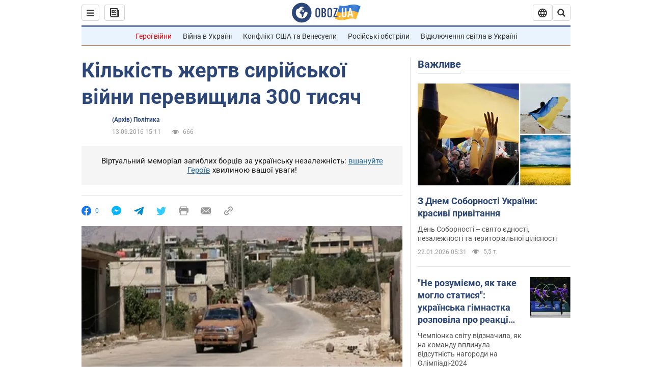

--- FILE ---
content_type: text/html; charset=utf-8
request_url: https://www.obozrevatel.com/ukr/news/85693-kilkist-zhertv-sirijskoi-vijni-perevischila-300-tisyach.htm
body_size: 24500
content:
<!DOCTYPE html><html lang="uk"><head><meta charSet="utf-8"><meta name="viewport" content="width=device-width, initial-scale=1.0, maximum-scale=1"><link rel="dns-prefetch" href="//securepubads.g.doubleclick.net"><link rel="preconnect" href="//securepubads.g.doubleclick.net"><link rel="dns-prefetch" href="//cm.g.doubleclick.net"><link rel="preconnect" href="//cm.g.doubleclick.net"><link rel="dns-prefetch" href="//gaua.hit.gemius.pl"><link rel="preconnect" href="//gaua.hit.gemius.pl"><link rel="preconnect" href="https://fonts.googleapis.com"><link rel="preconnect" href="https://fonts.gstatic.com" crossOrigin="anonymous"><script type="text/javascript">
                !function(){"use strict";function e(e){var t=!(arguments.length>1&&void 0!==arguments[1])||arguments[1],c=document.createElement("script");c.src=e,t?c.type="module":(c.async=!0,c.type="text/javascript",c.setAttribute("nomodule",""));var n=document.getElementsByTagName("script")[0];n.parentNode.insertBefore(c,n)}!function(t,c){!function(t,c,n){var a,o,r;n.accountId=c,null!==(a=t.marfeel)&&void 0!==a||(t.marfeel={}),null!==(o=(r=t.marfeel).cmd)&&void 0!==o||(r.cmd=[]),t.marfeel.config=n;var i="https://sdk.mrf.io/statics";e("".concat(i,"/marfeel-sdk.js?id=").concat(c),!0),e("".concat(i,"/marfeel-sdk.es5.js?id=").concat(c),!1)}(t,c,arguments.length>2&&void 0!==arguments[2]?arguments[2]:{})}(window,10008,{} /* Config */)}();
                </script><title>Кількість жертв сирійської війни перевищила 300 тисяч - Deutsche Welle | Обозреватель | OBOZ.UA</title><meta name="description" content="Понад 300 тисяч осіб загинули в Сирії з березня 2011 року. Про це заявляє Сирійський центр з моніторингу за дотриманням прав людини у вівторок, 13 вер"><meta name="news_keywords" content="Deutsche Welle"><meta name="OBOZ.UA" content="app-id=431582577, app-argument=https://www.obozrevatel.com/ukr/news/85693-kilkist-zhertv-sirijskoi-vijni-perevischila-300-tisyach.htm"><link rel="preload" as="image" imageSrcset="https://i.obozrevatel.com/2016/9/13/291550.jpg?size=972x462 1500w , https://i.obozrevatel.com/2016/9/13/291550.jpg?size=630x300 1000w" imageSizes="(min-width: 1500px) 100vw  , (max-width: 1499px) 40vw 	, (max-width: 999px) 20vw"><meta name="cXenseParse:obo-author" content="unknown"><meta name="cXenseParse:obo-facebookReactionNumber" content="0"><meta name="cXenseParse:obo-importance" content="None"><meta name="cXenseParse:obo-isAdult" content="false"><meta name="cXenseParse:obo-language" content="ua"><meta name="cXenseParse:obo-newsType" content="news"><meta name="cXenseParse:obo-pageType" content="newsFull"><meta name="cXenseParse:obo-platform" content="desktop"><meta name="cXenseParse:obo-сommentsReactionNumber" content="0"><meta name="cXenseParse:taxonomy" content="(Архив) Политика"><meta property="cXenseParse:image" content="https://i.obozrevatel.com/2016/9/13/291550.jpg?size=972x462"><meta name="cXenseParse:articleid" content="2108552"><meta property="og:type" content="article"><meta property="og:title" content="Кількість жертв сирійської війни перевищила 300 тисяч"><meta property="og:description" content="Лише за останній місяць кількість жертв зросла приблизно на 9 осіб. За роки війни у ній загинули 86 тисяч цивільних. Найбільші втрати серед воюючих сторін, за даними правозахисників, у проурядових ..."><meta property="og:site_name" content="OBOZ.UA"><meta property="og:image" content="https://cdn.obozrevatel.com/news/img/newspreview-default-social.jpg?size=1200x630">									<meta property="og:image:type" content="image/jpg"><meta property="og:image:width" content="1200px"><meta property="og:image:height" content="630px"><meta property="og:url" content="https://www.obozrevatel.com/ukr/news/85693-kilkist-zhertv-sirijskoi-vijni-perevischila-300-tisyach.htm"><meta property="article:published_time" content="2016-09-13T15:11:00"><meta property="article:modified_time" content="2016-09-13T15:11:00"><meta name="twitter:card" content="summary_large_image"><meta name="twitter:title" content="Кількість жертв сирійської війни перевищила 300 тисяч"><meta name="twitter:description" content="Лише за останній місяць кількість жертв зросла приблизно на 9 осіб. За роки війни у ній загинули 86 тисяч цивільних. Найбільші втрати серед воюючих сторін, за даними правозахисників, у проурядових ..."><meta name="twitter:image" content="https://cdn.obozrevatel.com/news/img/newspreview-default-social.jpg?size=1200x630"><meta name="twitter:site" content="@obozrevatel_ua"><meta name="twitter:dnt" content="on"><meta property="article:section" content="(Архів) Політика"><link rel="canonical" href="https://www.obozrevatel.com/ukr/news/85693-kilkist-zhertv-sirijskoi-vijni-perevischila-300-tisyach.htm"><script>if (window.self === window.top) {
                                (document.createElement('IMG')).src =  'https://autocounter.idealmedia.io/1x1.gif?pid=48018' + '&referer=' + encodeURIComponent(window.document.referrer);
                            }</script><link rel="amphtml" href="https://www.obozrevatel.com/ukr/news/85693-kilkist-zhertv-sirijskoi-vijni-perevischila-300-tisyach/amp.htm"><script type="application/ld+json">{"@context":"https://schema.org","@type":"BreadcrumbList","itemListElement":[{"@type":"ListItem","position":1,"item":{"@id":"https://www.obozrevatel.com/","name":"OBOZ.UA"}},{"@type":"ListItem","position":2,"item":{"@id":"https://www.obozrevatel.com/ukr/news/85693-kilkist-zhertv-sirijskoi-vijni-perevischila-300-tisyach.htm","name":"Кількість жертв сирійської війни перевищила 300 тисяч"}}]}</script><script type="application/ld+json">{"@context":"https://schema.org","@type":"NewsArticle","mainEntityOfPage":{"@type":"WebPage","@id":"https://www.obozrevatel.com/ukr/news/85693-kilkist-zhertv-sirijskoi-vijni-perevischila-300-tisyach.htm"},"headline":"Кількість жертв сирійської війни перевищила 300 тисяч","description":"Лише за останній місяць кількість жертв зросла приблизно на 9 осіб. За роки війни у ній загинули 86 тисяч цивільних. Найбільші втрати серед воюючих сторін, за даними правозахисників, у проурядових ...","url":"https://www.obozrevatel.com/ukr/news/85693-kilkist-zhertv-sirijskoi-vijni-perevischila-300-tisyach.htm","image":{"@type":"ImageObject","url":"https://cdn.obozrevatel.com/news/img/newspreview-default-social.jpg?size=1944x924"},"datePublished":"2016-09-13T15:11:00+03:00","dateModified":"2016-09-13T15:11:00+03:00","author":{"@type":"Organization","name":"OBOZ.UA"},"publisher":{"@type":"NewsMediaOrganization","name":"OBOZ.UA","alternateName":"Obozrevatel","url":"https://www.obozrevatel.com/","publishingPrinciples":"https://www.obozrevatel.com/ukr/editorial.htm","logo":{"@type":"ImageObject","url":"https://cdn.obozrevatel.com/news/img/icons/logo/Logo_Blue_Flag.svg","width":"600","height":"60"}},"articleSection":"(Архів) Політика","articleBody":"Понад 300 тисяч осіб загинули в Сирії з березня 2011 року. Про це заявляє Сирійський центр з моніторингу за дотриманням прав людини у вівторок, 13 вересня, перший день перемир'я в Сирії, щодо якого минулого тижня домовилися США та Росія. За останній місяць загинули близько 9 тисяч осіб.\nПравозахисники називають цифру у 301781 загиблого. З них 86 тисяч - цивільні, серед яких понад 15 тисяч дітей. Втрати проурядових сил становлять 59 тисяч військових та 48 тисяч бойовиків із сусідніх країн (Ірак, Іран, Ліван), які також воювали на боці уряду президента Башара Асада.\nПонад 52 тисяч загиблих становлять втрати джихадистів, до яких у підрахунках зарахували угруповання &quot;Ісламська держава&quot; та &quot;Фатах аш-Шам&quot; (колишній &quot;Фронт ан-Нусра&quot;). Приблизно таку ж кількість втрат правозахисники приписують усім озброєним повстанцям, які беруть участь у збройному протистоянні. 3645 загиблих не вдалося упізнати."}</script><script type="application/ld+json">{"@context":"https://schema.org","@type":"ImageObject","url":"https://cdn.obozrevatel.com/news/img/newspreview-default-social.jpg?size=1200x630","contentUrl":"https://cdn.obozrevatel.com/news/img/newspreview-default-social.jpg?size=1200x630","width":1200,"height":630,"thumbnailUrl":"https://i.obozrevatel.com/2016/9/13/291550.jpg?size=375x250","caption":"Кількість жертв сирійської війни перевищила 300 тисяч - Deutsche Welle | Обозреватель | OBOZ.UA","inLanguage":"ua"}</script><script type="application/ld+json">{"@context":"https://schema.org","@type":"Organization","url":"https://www.obozrevatel.com/","logo":"https://cdn.obozrevatel.com/news/img/icons/logo/Logo_Blue_Flag.svg","name":"OBOZ.UA","sameAs":["https://www.facebook.com/obozrevatel","https://m.me/obozrevatel?ref=On-Site%20Subs.FB-plug","https://www.instagram.com/obozrevatel.ua","https://www.pinterest.com/obozrevatel","https://t.me/uaobozrevatel","https://twitter.com/obozrevatel_ua","https://www.youtube.com/channel/UCMlCPwzF9ibXfCTjFF9Ihmg","https://www.youtube.com/channel/UC97O_ce8Rm7rE0hjE82joaA"]}</script><script type="application/ld+json">{"@context":"https://schema.org","@type":"NewsMediaOrganization","name":"OBOZ.UA","legalName":"ТОВ Золота середина","alternateName":"Obozrevatel","url":"https://www.obozrevatel.com/","sameAs":["https://www.facebook.com/obozrevatel","https://m.me/obozrevatel","https://www.instagram.com/obozrevatel.ua","https://www.pinterest.com/obozrevatel","https://x.com/obozrevatel_ua","https://t.me/uaobozrevatel","https://www.youtube.com/channel/UC97O_ce8Rm7rE0hjE82joaA","https://uk.wikipedia.org/wiki/%D0%9E%D0%B1%D0%BE%D0%B7%D1%80%D0%B5%D0%B2%D0%B0%D1%82%D0%B5%D0%BB%D1%8C"],"foundingDate":"2001-04-01","logo":{"@type":"ImageObject","url":"https://cdn.obozrevatel.com/news/img/icons/logo/Logo_Blue_Flag.svg","width":600,"height":60},"address":{"@type":"PostalAddress","streetAddress":"вул. Деревообробна, 7","addressLocality":"Київ","postalCode":"01013","addressCountry":{"@type":"Country","name":"UA"}},"contactPoint":{"@type":"ContactPoint","email":"info@obozrevatel.com","telephone":"+380 (44) 205-44-60","contactType":"customer support","areaServed":"UA","availableLanguage":["uk-UA","ru-UA","en-UA"]},"publishingPrinciples":"https://www.obozrevatel.com/ukr/editorial.htm","identifier":{"@type":"PropertyValue","propertyID":"https://kg.google.com","value":"/g/11dfwyk_6t"}}</script><meta name="robots" content="index, follow, max-image-preview:large"><link rel="preload" href="https://fonts.googleapis.com/css2?family=Roboto:ital,wght@0,100..900;1,100..900&display=swap" as="font" type="font/woff2" crossOrigin="anonymous"><link rel="preload" href="https://cdn.obozrevatel.com/news/commons/news.min.css?v=423698818" as="style"><link rel="preload" href="https://securepubads.g.doubleclick.net/tag/js/gpt.js" as="script"><meta name="theme-color" content="#1C629C"><meta property="fb:app_id" content="236629479701279"><meta property="fb:pages" content="145276418816044"><link rel="shortcut icon" href="https://cdn.obozrevatel.com/news/img/favicons/favicon.ico" type="image/x-icon"><link rel="apple-touch-icon" href="https://cdn.obozrevatel.com/news/img/favicons/72x72.png"><link rel="apple-touch-icon" sizes="96x96" href="https://cdn.obozrevatel.com/news/img/favicons/96x96.png"><link rel="apple-touch-icon" sizes="128x128" href="https://cdn.obozrevatel.com/news/img/favicons/128x128.png"><link rel="apple-touch-icon" sizes="144x144" href="https://cdn.obozrevatel.com/news/img/favicons/144x144.png"><link rel="apple-touch-icon-precomposed" href="https://cdn.obozrevatel.com/news/img/favicons/72x72.png"><link rel="apple-touch-icon-precomposed" sizes="96x96" href="https://cdn.obozrevatel.com/news/img/favicons/96x96.png"><link rel="apple-touch-icon-precomposed" sizes="128x128" href="https://cdn.obozrevatel.com/news/img/favicons/128x128.png"><link rel="apple-touch-icon-precomposed" sizes="144x144" href="https://cdn.obozrevatel.com/news/img/favicons/144x144.png"><link rel="manifest" href="/manifest.json"><link rel="chrome-webstore-item" href="https://chrome.google.com/webstore/detail/geeaennekbbdgfnjhnbgafdfjoefhmbb"><link rel="stylesheet" href="https://cdn.obozrevatel.com/news/commons/news.min.css?v=423698818"><script type="application/ld+json">{"@context":"https://schema.org","@type":"WebSite","url":"https://www.obozrevatel.com/","name":"OBOZ.UA","alternateName":"Obozrevatel","inLanguage":"ua","author":{"@type":"NewsMediaOrganization","name":"OBOZ.UA","legalName":"ТОВ Золота середина","url":"https://www.obozrevatel.com/","sameAs":["https://www.facebook.com/obozrevatel","https://m.me/obozrevatel","https://www.instagram.com/obozrevatel.ua","https://www.pinterest.com/obozrevatel","https://x.com/obozrevatel_ua","https://t.me/uaobozrevatel","https://www.youtube.com/channel/UC97O_ce8Rm7rE0hjE82joaA","https://uk.wikipedia.org/wiki/%D0%9E%D0%B1%D0%BE%D0%B7%D1%80%D0%B5%D0%B2%D0%B0%D1%82%D0%B5%D0%BB%D1%8C"],"foundingDate":"2001-04-01","logo":{"@type":"ImageObject","url":"https://cdn.obozrevatel.com/news/img/icons/logo/Logo_Blue_Flag.svg","width":600,"height":60},"address":{"@type":"PostalAddress","streetAddress":"вул. Деревообробна, 7","addressLocality":"Київ","postalCode":"01013","addressCountry":{"@type":"Country","name":"UA"}},"contactPoint":{"@type":"ContactPoint","email":"info@obozrevatel.com","telephone":"+380 (44) 205-44-60","contactType":"customer support","areaServed":"UA","availableLanguage":["uk-UA","ru-UA","en-UA"]},"alternateName":"Obozrevatel"},"publisher":{"@type":"NewsMediaOrganization","name":"OBOZ.UA","legalName":"ТОВ Золота середина","url":"https://www.obozrevatel.com/","sameAs":["https://www.facebook.com/obozrevatel","https://m.me/obozrevatel","https://www.instagram.com/obozrevatel.ua","https://www.pinterest.com/obozrevatel","https://x.com/obozrevatel_ua","https://t.me/uaobozrevatel","https://www.youtube.com/channel/UC97O_ce8Rm7rE0hjE82joaA","https://uk.wikipedia.org/wiki/%D0%9E%D0%B1%D0%BE%D0%B7%D1%80%D0%B5%D0%B2%D0%B0%D1%82%D0%B5%D0%BB%D1%8C"],"foundingDate":"2001-04-01","logo":{"@type":"ImageObject","url":"https://cdn.obozrevatel.com/news/img/icons/logo/Logo_Blue_Flag.svg","width":600,"height":60},"address":{"@type":"PostalAddress","streetAddress":"вул. Деревообробна, 7","addressLocality":"Київ","postalCode":"01013","addressCountry":{"@type":"Country","name":"UA"}},"contactPoint":{"@type":"ContactPoint","email":"info@obozrevatel.com","telephone":"+380 (44) 205-44-60","contactType":"customer support","areaServed":"UA","availableLanguage":["uk-UA","ru-UA","en-UA"]},"alternateName":"Obozrevatel"},"creator":{"@type":"NewsMediaOrganization","name":"OBOZ.UA","legalName":"ТОВ Золота середина","url":"https://www.obozrevatel.com/","sameAs":["https://www.facebook.com/obozrevatel","https://m.me/obozrevatel","https://www.instagram.com/obozrevatel.ua","https://www.pinterest.com/obozrevatel","https://x.com/obozrevatel_ua","https://t.me/uaobozrevatel","https://www.youtube.com/channel/UC97O_ce8Rm7rE0hjE82joaA","https://uk.wikipedia.org/wiki/%D0%9E%D0%B1%D0%BE%D0%B7%D1%80%D0%B5%D0%B2%D0%B0%D1%82%D0%B5%D0%BB%D1%8C"],"foundingDate":"2001-04-01","logo":{"@type":"ImageObject","url":"https://cdn.obozrevatel.com/news/img/icons/logo/Logo_Blue_Flag.svg","width":600,"height":60},"address":{"@type":"PostalAddress","streetAddress":"вул. Деревообробна, 7","addressLocality":"Київ","postalCode":"01013","addressCountry":{"@type":"Country","name":"UA"}},"contactPoint":{"@type":"ContactPoint","email":"info@obozrevatel.com","telephone":"+380 (44) 205-44-60","contactType":"customer support","areaServed":"UA","availableLanguage":["uk-UA","ru-UA","en-UA"]},"alternateName":"Obozrevatel"},"potentialAction":{"@type":"SearchAction","target":{"@type":"EntryPoint","urlTemplate":"https://www.obozrevatel.com/ukr/search/"},"query-input":{"@type":"PropertyValueSpecification","valueRequired":"http://schema.org/True","valueName":"search_term_string"}}}</script></head><body class=""><noscript><iframe height="0" width="0" style="display:none;visibility:hidden" src="https://www.googletagmanager.com/ns.html?id=GTM-5ZV62SC"></iframe></noscript><svg display="none"><symbol id="newsFull-facbook-circle" viewBox="0 0 20 20"><path fill-rule="evenodd" clip-rule="evenodd" d="M11.2968 19.9167C16.207 19.2809 20 15.0834 20 10C20 4.47715 15.5228 0 10 0C4.47715 0 0 4.47715 0 10C0 14.9693 3.6247 19.0921 8.37443 19.8685V12.932H6V10.0583H8.37443V7.96117C8.37443 4.52427 10.621 4 11.9178 4C12.5779 4 13.3136 4.10057 13.8123 4.16874C13.8794 4.17791 13.9422 4.1865 14 4.19417V6.64078H12.831C11.516 6.64078 11.2603 7.67638 11.2968 8.19417V10.0583H13.8904L13.4521 12.932H11.2968V19.9167Z" fill="#1778F2"></path></symbol><symbol id="newsFull-facbookMessager" viewBox="0 0 20 20"><path d="M0 9.25917C0 12.1725 1.45339 14.7717 3.72599 16.4692V20L7.13113 18.1317C8.0395 18.3825 9.00204 18.5192 9.99958 18.5192C15.5223 18.5192 20 14.3742 20 9.26C20.0008 4.14583 15.5231 0 10.0004 0C4.47769 0 0 4.145 0 9.25917H0ZM8.94537 6.66583L11.5538 9.38167L16.4599 6.66583L10.993 12.4675L8.44702 9.7525L3.47764 12.4683L8.94537 6.66583Z" fill="#01B6FF"></path></symbol><symbol id="newsFull-clock" viewBox="0 0 16 16"><circle cx="7.5" cy="7.5" r="6" stroke="#2D4878"></circle><rect x="7" y="7" width="4" height="1" fill="#2D4878"></rect><rect x="7" y="8" width="5" height="1" transform="rotate(-90 7 8)" fill="#2D4878"></rect></symbol><symbol id="newsFull-facebookMessanger" viewBox="0 0 20 20"><path d="M0 9.25917C0 12.1725 1.45339 14.7717 3.72599 16.4692V20L7.13113 18.1317C8.0395 18.3825 9.00204 18.5192 9.99958 18.5192C15.5223 18.5192 20 14.3742 20 9.26C20.0008 4.14583 15.5231 0 10.0004 0C4.47769 0 0 4.145 0 9.25917H0ZM8.94537 6.66583L11.5538 9.38167L16.4599 6.66583L10.993 12.4675L8.44702 9.7525L3.47764 12.4683L8.94537 6.66583Z" fill="#01B6FF"></path></symbol><symbol id="newsFull-telegram" viewBox="0 0 20 20"><path d="M0.931254 9.01823L18.668 2.08486C19.4912 1.78334 20.2102 2.28846 19.9435 3.55049L19.945 3.54893L16.925 17.9737C16.7012 18.9963 16.1018 19.245 15.2632 18.7632L10.6642 15.3268L8.44599 17.4934C8.20071 17.7421 7.99376 17.9519 7.51853 17.9519L7.84506 13.2069L16.3685 5.40001C16.7395 5.06896 16.2857 4.88246 15.7967 5.21195L5.2635 11.9355L0.722766 10.4994C-0.262949 10.1823 -0.284411 9.50004 0.931254 9.01823Z" fill="#0088CC"></path></symbol><symbol id="newsFull-twitter" viewBox="0 0 20 20"><path d="M19.9061 4.07991C19.2801 4.3399 18.529 4.59989 17.903 4.72988C18.2786 4.72988 18.6542 4.07991 18.9045 3.81992C19.1549 3.42994 19.4053 3.03995 19.5305 2.51998V2.38998H19.4053C18.7793 2.77997 17.903 3.16995 17.1518 3.29994C17.0266 3.29994 17.0266 3.29994 17.0266 3.29994C16.1911 2.43241 14.9493 2 13.7715 2C12.6197 2 11.3142 2.75883 10.6416 3.68993C10.266 4.2099 10.0156 4.72988 9.89045 5.37985C9.76526 6.02982 9.76526 6.5498 9.89045 7.19977C9.89045 7.32977 9.89045 7.32977 9.76526 7.32977C6.51017 6.80979 3.75587 5.50985 1.50235 2.90996C1.37715 2.77997 1.37715 2.77997 1.25196 2.90996C0.250391 4.46989 0.751174 6.80979 2.00313 8.10973C2.12833 8.23973 2.37872 8.36972 2.50391 8.49972C2.37872 8.49972 1.62754 8.36972 0.876369 7.97974C0.751174 7.97974 0.751174 7.97974 0.751174 8.10973C0.751174 8.23973 0.751174 8.36972 0.751174 8.62971C0.876369 10.1896 2.00313 11.6196 3.38028 12.1396C3.50548 12.2696 3.75587 12.2696 3.88106 12.2696C3.50548 12.3995 3.25509 12.3995 2.37872 12.2696C2.25352 12.2696 2.25352 12.2696 2.25352 12.3995C2.8795 14.3495 4.38185 14.8694 5.50861 15.2594C5.6338 15.2594 5.759 15.2594 6.00939 15.2594C5.6338 15.7794 4.38185 16.2994 3.75587 16.4294C2.62911 17.0793 1.37715 17.2093 0.250391 17.0793C0.125196 17.0793 0 17.0793 0 17.0793V17.2093C0.250391 17.3393 0.500782 17.4693 0.751174 17.5993C1.50235 17.9893 2.25352 18.3793 3.0047 18.5093C7.13615 19.6792 11.7684 18.7693 14.7731 15.6494C17.1518 13.1795 18.0282 9.66967 18.0282 6.28981C18.0282 6.15982 18.1534 6.02982 18.2786 6.02982C18.9045 5.50985 19.4053 4.98987 19.9061 4.3399C20.0313 4.2099 20.0313 4.07991 19.9061 4.07991C20.0313 4.07991 20.0313 4.07991 19.9061 4.07991C20.0313 3.94992 20.0313 4.07991 19.9061 4.07991Z" fill="#33CCFF"></path></symbol><symbol id="newsFull-fax" viewBox="0 0 20 18"><path d="M18 3C17 3 17.8163 3 17 3C17 2.25858 17 1.5 17 1C17 0.5 16.5 0 16 0C15.5 0 4.5 0 4 0C3.5 0 3 0.5 3 1C3 1.5 3 2.25858 3 3C2.18366 3 3 3 2 3C1 3 0 4 0 5C0 6 0 10 0 11C0 12 1 13 2 13C3 13 2.18366 13 3 13C3 14.4175 3 16.5 3 17C3 17.5 3.5 18.0001 4 18C4.5 17.9999 8.07213 17.9999 10.0001 17.9999C11.9281 17.9999 15.5 18 16 18C16.5 18 17 17.5 17 17C17 16.5 17 14.3688 17 13C17.8163 13 17 13 18 13C19 13 20 12 20 11C20 10 20 6 20 5C20 4 19 3 18 3ZM3 7C2.5 7 2 6.5 2 6C2 5.5 2.5 5 3 5C3.5 5 4 5.5 4 6C4 6.5 3.5 7 3 7ZM16 17H4V10H16V17ZM16 3C12.0544 3 7.94559 3 4 3C4 2.53319 4 2.5 4 2C4 1.5 4.5 1 5 1C5.5 1 14.5 1 15 1C15.5 1 16 1.5 16 2C16 2.5 16 2.53322 16 3Z" fill="#999999"></path></symbol><symbol id="newsFull-latter" viewBox="0 0 20 14"><path d="M18.9954 0.264923C18.7023 0.0963867 18.3624 0 18 0H2C1.63317 0 1.28941 0.0987585 0.993848 0.271138L9.28442 8.56171C9.67494 8.95224 10.3081 8.95223 10.6986 8.56171L18.9954 0.264923Z" fill="#999999"></path><path d="M19.7109 0.963659L13.7331 6.9415L19.7538 12.9622C19.9107 12.6767 20 12.3488 20 12V2C20 1.62061 19.8944 1.26589 19.7109 0.963659Z" fill="#999999"></path><path d="M13.0259 7.64861L11.4057 9.26882C10.6247 10.0499 9.35836 10.0499 8.57731 9.26882L6.95711 7.64861L0.921279 13.6844C1.23251 13.8842 1.60273 14 2 14H18C18.3929 14 18.7593 13.8867 19.0684 13.691L13.0259 7.64861Z" fill="#999999"></path><path d="M6.25 6.9415L0.282728 0.974232C0.103193 1.27415 0 1.62503 0 2V12C0 12.3443 0.0870182 12.6683 0.240264 12.9512L6.25 6.9415Z" fill="#999999"></path></symbol><symbol id="newsFull-copy" viewBox="0 0 20 20"><path d="M2.42405 17.576C2.8759 18.0284 3.4127 18.3872 4.00363 18.6315C4.59455 18.8759 5.22794 19.0011 5.8674 19C6.50701 19.0011 7.14054 18.8759 7.73161 18.6315C8.32269 18.3871 8.85967 18.0284 9.31173 17.576L11.378 15.5091C11.7582 15.1288 11.7581 14.5122 11.3778 14.1319C10.9975 13.7515 10.3807 13.7516 10.0004 14.132L7.93439 16.1987C7.38547 16.7451 6.64245 17.0519 5.86789 17.0519C5.09333 17.0519 4.35031 16.7451 3.80139 16.1987C3.25445 15.65 2.94733 14.907 2.94733 14.1323C2.94733 13.3576 3.25445 12.6145 3.80139 12.0659L5.8681 10C6.24857 9.61969 6.24863 9.00293 5.86822 8.62254C5.48794 8.24228 4.87142 8.24222 4.49107 8.62242L2.42405 10.6886C1.51213 11.6027 1 12.8411 1 14.1323C1 15.4234 1.51213 16.6619 2.42405 17.576ZM17.5768 9.31134C18.4882 8.397 19 7.15865 19 5.86766C19 4.57666 18.4882 3.33832 17.5768 2.42398C16.6626 1.5121 15.4241 1 14.1329 1C12.8417 1 11.6032 1.5121 10.6891 2.42398L8.62285 4.49084C8.24261 4.87119 8.24266 5.48777 8.62297 5.86806C9.00335 6.24842 9.62006 6.24836 10.0004 5.86794L12.0664 3.80126C12.6153 3.25482 13.3584 2.94804 14.1329 2.94804C14.9075 2.94804 15.6505 3.25482 16.1994 3.80126C16.7464 4.3499 17.0535 5.09298 17.0535 5.86766C17.0535 6.64234 16.7464 7.38542 16.1994 7.93406L14.1327 9.99994C13.7522 10.3803 13.7522 10.997 14.1326 11.3774C14.5129 11.7577 15.1294 11.7577 15.5097 11.3775L17.5768 9.31134Z" fill="#999999"></path><path d="M7.13604 14.2931C6.7456 14.6836 6.1126 14.6836 5.72205 14.2933L5.70754 14.2788C5.31681 13.8883 5.31672 13.255 5.70733 12.8644L12.8645 5.70738C13.2551 5.31675 13.8885 5.31688 14.279 5.70767L14.2935 5.72218C14.6837 6.11275 14.6836 6.7457 14.2932 7.13611L7.13604 14.2931Z" fill="#999999"></path></symbol></svg><div class="idealmedia"><div id="M473433ScriptRootC1418748"></div></div><div class="page --desktop"><script>var _Oboz_Core_HeaderDropMenu = {"urlRu":"https://www.obozrevatel.com/rus/","urlUa":"https://www.obozrevatel.com/ukr/news/85693-kilkist-zhertv-sirijskoi-vijni-perevischila-300-tisyach.htm"};var _Oboz_News_pageName = "newsFull";var _Oboz_News_newsFullPageData = {"isAdult":false,"parentSectionCodeName":null,"sectionCodeName":"politics","section":{"ID":157,"ParentID":null,"Parent":null,"CodeName":"politics","IsFullTextVisible":false,"Localizations":{"ua":{"IsCustomSeoDescription":true,"IsCustomSeoH1":false,"IsCustomSeoTitle":true,"SeoDescription":"Свіжі політичні новини України та Світу у видавництві Обозреватель — Головні новини, цікаві статті та аналітика","SeoH1":"","SeoTitle":"Новости політики в Україні та Світі | Останні політичні новини на Обозреватель","Title":"(Архів) Політика","Url":"https://news.obozrevatel.com/ukr/politics/","Link":null,"FullText":null,"SourceName":null,"TitleForDisplay":null,"TitleForAggregators":null,"BulletsDescription":null,"FullTextList":[],"Description":null,"IsReal":false,"ReadTimeInMinutes":null,"ShortBiography":null,"BirthPlace":null,"MaritalStatus":null,"Phone":null,"Email":null,"Education":null,"Twitter":null,"LinkedIn":null,"Facebook":null,"Instagram":null,"OtherContacts":null,"TitleInGenitiveCase":null},"ru":{"IsCustomSeoDescription":true,"IsCustomSeoH1":true,"IsCustomSeoTitle":true,"SeoDescription":"Свежие политические новости Украины и Мира в издательстве Обозреватель — Главные новости, интересные статьи и аналитика","SeoH1":"Новости политики","SeoTitle":"Новости политики в Украине и Мире | Последние политические новости на Обозреватель","Title":"(Архив) Политика","Url":"https://news.obozrevatel.com/politics/","Link":null,"FullText":null,"SourceName":null,"TitleForDisplay":null,"TitleForAggregators":null,"BulletsDescription":null,"FullTextList":[],"Description":null,"IsReal":false,"ReadTimeInMinutes":null,"ShortBiography":null,"BirthPlace":null,"MaritalStatus":null,"Phone":null,"Email":null,"Education":null,"Twitter":null,"LinkedIn":null,"Facebook":null,"Instagram":null,"OtherContacts":null,"TitleInGenitiveCase":null}}},"cityId":null,"countryId":null,"createUserId":101,"importanceId":4,"newsId":2108552,"flags":[],"personIds":[],"tagIds":[],"themeIds":[329],"sectionId":157,"createUserPseudoName":"unknown","importanceTitle":"нет","mainImage":{"Images":[{"FileUrl":"https://i.obozrevatel.com/2016/9/13/291550.jpg","Format":"horizontal"},{"FileUrl":"https://i.obozrevatel.com/2016/9/13/978560.jpg","Format":"square"}],"Localizations":{"ua":{"Alt":null,"Description":null,"SourceName":null},"ru":{"Alt":null,"Description":null,"SourceName":null}}},"publishDate":"2016-09-13T15:11:00","isPublished":true};var _Oboz_News_analyticsPageData = {"domain":"www.obozrevatel.com","url":"https://www.obozrevatel.com/ukr/news/85693-kilkist-zhertv-sirijskoi-vijni-perevischila-300-tisyach.htm","isAdult":false,"newsId":2108552,"newsTitle":"Кількість жертв сирійської війни перевищила 300 тисяч","section":"(Архив) Политика","subsection":null,"pageType":"newsFull","newsType":"news","platform":"desktop","language":"ua","city":null,"country":null,"tags":[],"themes":["Deutsche Welle"],"persons":[],"authors":["unknown"],"importance":"None","publishDate":"2016-09-13T15:11:00","сommentsReactionNumber":0,"facebookReactionNumber":0,"totalBannerCount":0,"variation":"A","taggedAuthor":[],"headlineTags":[]};</script><svg style="height: 0; width: 0; position: absolute; visibility: hidden"><defs><linearGradient id="paint0_linear_12387_16706" x1="131.798" y1="17.1402" x2="91.5905" y2="10.3877" gradientUnits="userSpaceOnUse"><stop stop-color="#2B74D3"></stop><stop offset="0.239583" stop-color="#4A85D3"></stop><stop offset="0.463542" stop-color="#2B74D3"></stop><stop offset="0.75" stop-color="#4A85D3"></stop><stop offset="1" stop-color="#2B74D3"></stop></linearGradient><linearGradient id="paint1_linear_12387_16706" x1="129.203" y1="28.4966" x2="89.6089" y2="22.051" gradientUnits="userSpaceOnUse"><stop stop-color="#FFB117"></stop><stop offset="0.218037" stop-color="#FDC453"></stop><stop offset="0.468388" stop-color="#FFB117"></stop><stop offset="0.741921" stop-color="#FDC453"></stop><stop offset="1" stop-color="#FFB117"></stop></linearGradient></defs></svg><svg display="none"><symbol id="icon-newspaper" viewBox="0 0 18 18"><path fill-rule="evenodd" clip-rule="evenodd" d="M0 1C0 0.447715 0.447715 0 1 0H14C14.5523 0 15 0.447715 15 1V4H17C17.5523 4 18 4.44772 18 5V14C18 16.2091 16.2091 18 14 18H4C1.79086 18 0 16.2091 0 14V1ZM15 6V14C15 14.5523 14.5523 15 14 15C13.4477 15 13 14.5523 13 14V2H2V14C2 15.1046 2.89543 16 4 16H14C15.1046 16 16 15.1046 16 14V6H15Z" fill="#333333"></path><path fill-rule="evenodd" clip-rule="evenodd" d="M5 6V8H7V6H5ZM4 4C3.44772 4 3 4.44772 3 5V9C3 9.55228 3.44772 10 4 10H8C8.55228 10 9 9.55228 9 9V5C9 4.44772 8.55228 4 8 4H4Z" fill="#333333"></path><path d="M10 5C10 4.44772 10.4477 4 11 4C11.5523 4 12 4.44772 12 5C12 5.55228 11.5523 6 11 6C10.4477 6 10 5.55228 10 5Z" fill="#333333"></path><path d="M10 9C10 8.44772 10.4477 8 11 8C11.5523 8 12 8.44772 12 9C12 9.55228 11.5523 10 11 10C10.4477 10 10 9.55228 10 9Z" fill="#333333"></path><path d="M3 13C3 12.4477 3.44772 12 4 12H11C11.5523 12 12 12.4477 12 13C12 13.5523 11.5523 14 11 14H4C3.44772 14 3 13.5523 3 13Z" fill="#333333"></path></symbol><symbol id="icon-fullLogo-oboz" viewBox="0 0 136 40"><path fill-rule="evenodd" clip-rule="evenodd" d="M131.104 20.2371L135.658 7.73113C135.688 7.57495 135.603 7.41871 135.457 7.356C129.08 4.61819 125.19 1.70093 109.414 6.02562C101.972 8.06579 96.8882 6.08989 95.4304 5.39264C95.2178 5.29095 94.9557 5.41694 94.9136 5.64881L90.3627 18.6748C96.9088 22.144 102.431 23.7621 118.156 19.4515C122.124 18.3637 127.176 18.6652 131.104 20.2371Z" fill="url(#paint0_linear_12387_16706)"></path><path fill-rule="evenodd" clip-rule="evenodd" d="M126.247 32.6665C126.446 32.7408 126.667 32.6201 126.706 32.4112L131.234 20.0408C124.705 17.2731 120.923 14.2215 104.94 18.6029C96.0509 21.0397 90.5298 18.0609 90.5298 18.0609L85.8343 31.2079C85.8106 31.3512 85.8822 31.4942 86.0107 31.5617C92.4584 34.9476 97.7923 36.2917 113.343 32.0287C117.184 30.976 122.377 31.2245 126.247 32.6665Z" fill="url(#paint1_linear_12387_16706)"></path><path d="M20.2915 0.526367C9.68855 0.526367 1.05078 9.17004 1.05078 19.8827C1.05078 30.5953 9.68855 39.239 20.2915 39.239C30.9402 39.239 39.5323 30.5493 39.5323 19.8827C39.578 9.17004 30.9402 0.526367 20.2915 0.526367ZM31.8085 20.3884C31.4886 26.5493 26.4613 31.4229 20.2458 31.4229C13.8475 31.4229 8.68309 26.2275 8.68309 19.7907C8.68309 17.262 9.46003 14.9172 10.8311 13.0321C11.4252 12.2045 12.2479 12.1126 12.4764 12.1585C12.4764 12.1585 12.5678 12.3425 12.7049 12.6643C12.842 12.9861 13.0248 13.17 13.2533 13.17C13.5733 13.17 13.8475 12.8482 14.1217 12.2045C14.4416 11.3769 14.8529 10.8252 15.2185 10.5034C15.6299 10.1815 15.9955 9.95165 16.4068 9.81372C16.5439 9.76774 16.681 9.76774 16.8181 9.72177C17.0009 9.67579 17.138 9.58384 17.138 9.49188C17.138 9.262 17.0466 9.07809 16.8181 8.89418C17.7779 8.48039 19.0118 8.2505 20.4743 8.2505C21.7997 8.2505 22.5309 8.43441 22.5309 8.43441C23.5364 8.71027 24.2676 9.17004 24.2219 9.49188C24.1762 9.81372 23.7192 9.99763 23.2165 9.90567C22.7137 9.81372 21.8454 10.2275 21.297 10.7333C20.7485 11.239 20.3829 11.8827 20.4743 12.1126C20.5657 12.3425 20.7942 12.6183 20.8856 12.6183C21.0228 12.6643 21.1599 12.8022 21.2513 12.9402C21.3427 13.0781 21.5255 13.1241 21.6169 13.0321C21.754 12.9402 21.8454 12.7103 21.7997 12.4344C21.7997 12.2045 22.0282 11.7907 22.3481 11.5608C22.668 11.331 22.8966 11.4689 22.8966 11.8827C22.8966 12.2965 22.7137 12.8482 22.4852 13.0781C22.3024 13.3539 21.754 13.7218 21.297 13.9057C20.8399 14.0896 19.4232 13.8597 19.0576 14.3654C18.829 14.6873 19.5603 15.0091 19.1033 15.239C18.829 15.3769 18.5091 15.239 18.372 15.5149C18.2349 15.7907 18.1435 16.2965 18.372 16.4804C18.6462 16.7562 19.4689 16.3884 19.5146 16.0666C19.5603 15.6988 19.8802 15.6988 20.1087 15.7448C20.3372 15.7907 20.6571 15.6988 20.7942 15.5608C20.9314 15.4229 21.2513 15.4229 21.4341 15.5608C21.6169 15.6988 21.8911 16.0206 21.9368 16.2965C22.0282 16.5264 22.0739 16.7103 21.754 16.8942C21.6169 16.9861 21.6626 17.1241 21.7997 17.17C21.9368 17.262 22.3481 17.216 22.4852 17.1241C22.6223 17.0321 22.7137 16.7562 22.7594 16.6183C22.8052 16.4804 23.0337 16.5723 23.1708 16.5264C23.3079 16.4344 23.2165 16.3884 23.0337 16.1126C22.8052 15.8367 22.3938 15.7448 22.3481 15.239C22.3024 15.0551 22.7594 15.0091 23.2165 15.0091C23.6278 15.0091 24.0848 15.4689 24.1762 16.0206C24.2676 16.5723 24.4961 16.9861 24.679 16.9861C24.8618 16.9861 24.8618 17.9057 24.5418 17.9976C24.2219 18.0896 23.4907 18.1356 22.8966 17.9517C21.8454 17.6758 20.6114 17.3999 20.2458 17.354C19.8345 17.308 19.5146 16.9861 19.1947 16.9402C18.5548 16.8482 17.7779 17.5379 17.7779 17.5379C16.9552 17.8137 16.4068 18.4114 16.2697 18.9172C16.1783 19.4229 16.224 20.1585 16.3611 20.5264C16.4982 20.8942 17.138 21.308 17.7322 21.4459C18.3263 21.5838 19.2404 22.3195 19.7888 23.1011C20.2001 24.7562 20.3829 26.1356 20.3829 26.1356C20.52 27.193 20.8399 28.2045 21.1599 28.3884C21.4798 28.6183 22.8509 28.2965 23.3079 27.3769C23.8106 26.4574 23.6278 23.9746 23.7649 23.4689C23.902 23.0091 25.2731 21.9517 25.3645 21.4919C25.4559 21.0781 25.2731 20.4804 25.2731 20.4804C24.8618 19.5149 24.5875 18.6873 24.679 18.6413C24.7704 18.5953 25.0446 19.0091 25.2731 19.6068C25.5016 20.1585 26.0957 20.5264 26.507 20.3425C26.9641 20.1585 27.0098 19.5149 26.6899 18.8252C27.741 18.7333 28.7922 18.7333 29.7062 18.8252C30.6203 18.9172 31.3972 19.285 31.58 19.4689C31.8085 20.0666 31.8085 20.3884 31.8085 20.3884Z" fill="#2D4878"></path><path d="M47.2578 15.5148C47.2578 14.1355 47.3492 12.8022 48.6289 11.6068C49.4058 10.8711 50.457 10.4114 51.8281 10.4114C53.1991 10.4114 54.2503 10.8711 55.0272 11.6068C56.2612 12.8022 56.3983 14.1355 56.3983 15.5148V24.2045C56.3983 25.5838 56.3069 26.9171 55.0272 28.1125C54.2503 28.8482 53.1991 29.3079 51.8281 29.3079C50.457 29.3079 49.4058 28.8482 48.6289 28.1125C47.3949 26.9171 47.2578 25.5838 47.2578 24.2045V15.5148ZM53.7933 15.147C53.7933 14.5953 53.7476 14.0436 53.2448 13.5378C52.9706 13.262 52.4679 13.0321 51.8281 13.0321C51.1882 13.0321 50.7312 13.262 50.4113 13.5378C49.9086 14.0436 49.8629 14.5953 49.8629 15.147V24.6183C49.8629 25.17 49.9086 25.7217 50.4113 26.2275C50.6855 26.5033 51.1882 26.7332 51.8281 26.7332C52.4679 26.7332 52.9249 26.5033 53.2448 26.2275C53.7476 25.7217 53.7933 25.17 53.7933 24.6183V15.147Z" fill="#2D4878"></path><path d="M62.8878 10.6873C63.6648 10.6873 65.173 10.7792 66.3155 11.5608C67.9608 12.7562 67.9608 14.6873 67.9608 15.7907C67.9608 16.9861 67.8694 17.8137 67.1839 18.6413C66.864 19.0551 66.4526 19.3309 66.1784 19.4689C66.864 19.7907 67.1839 20.2505 67.4124 20.6183C67.9151 21.5378 67.9151 22.0436 67.9151 22.9171V24.2964C67.9151 25.0781 67.9151 26.9631 66.3612 28.1125C65.7671 28.5723 64.8073 28.9861 63.2535 28.9861H59.2773V10.6873H62.8878ZM61.9738 18.3194H63.2078C64.0761 18.3194 64.6245 17.9516 64.853 17.6298C65.173 17.262 65.3558 16.6183 65.3558 16.0666V14.9631C65.3558 14.5033 65.1273 14.0436 64.853 13.7217C64.5331 13.3999 64.0304 13.124 63.1621 13.124H61.9281V18.3194H61.9738ZM61.9738 26.6873H63.1621C63.5734 26.6873 64.396 26.6413 64.9445 25.8597C65.4015 25.262 65.4015 24.2964 65.4015 24.0206V23.147C65.4015 22.2735 65.2644 21.6298 64.7159 21.124C64.3046 20.8022 63.8933 20.6643 63.3449 20.6643H62.0195V26.6873H61.9738Z" fill="#2D4878"></path><path d="M70.7461 15.5148C70.7461 14.1355 70.8375 12.8022 72.1172 11.6068C72.8941 10.8711 73.9453 10.4114 75.3163 10.4114C76.6874 10.4114 77.7386 10.8711 78.5155 11.6068C79.7495 12.8022 79.8866 14.1355 79.8866 15.5148V24.2045C79.8866 25.5838 79.7952 26.9171 78.5155 28.1125C77.7386 28.8482 76.6874 29.3079 75.3163 29.3079C73.9453 29.3079 72.8941 28.8482 72.1172 28.1125C70.8832 26.9171 70.7461 25.5838 70.7461 24.2045V15.5148ZM77.2816 15.147C77.2816 14.5953 77.2359 14.0436 76.7331 13.5378C76.4589 13.262 75.9562 13.0321 75.3163 13.0321C74.6765 13.0321 74.2195 13.262 73.8996 13.5378C73.3968 14.0436 73.3511 14.5953 73.3511 15.147V24.6183C73.3511 25.17 73.3968 25.7217 73.8996 26.2275C74.1738 26.5033 74.6765 26.7332 75.3163 26.7332C75.9562 26.7332 76.4132 26.5033 76.7331 26.2275C77.2359 25.7217 77.2816 25.17 77.2816 24.6183V15.147Z" fill="#2D4878"></path><path d="M90.7186 10.6873V12.7102L85.2343 26.6873H90.5815V29.0321H82.4922V26.7332L87.8394 13.0781H82.8578V10.7332H90.7186V10.6873Z" fill="#2D4878"></path><path d="M96.467 28.7466H93.332V25.6596H96.467V28.7466Z" fill="white"></path><path d="M108.258 24.3545C108.258 25.6931 107.842 26.789 107.009 27.6423C106.143 28.5124 105.021 28.9474 103.645 28.9474C102.251 28.9474 101.121 28.5124 100.255 27.6423C99.4222 26.789 99.0059 25.6931 99.0059 24.3545V10.8772H101.861V24.5051C101.861 25.1242 102.03 25.6011 102.37 25.9357C102.71 26.2536 103.135 26.4125 103.645 26.4125C104.154 26.4125 104.571 26.2536 104.894 25.9357C105.233 25.6011 105.403 25.1242 105.403 24.5051V10.8772H108.258V24.3545Z" fill="white"></path><path d="M121.402 28.7466H118.42L117.681 25.2079H113.475L112.762 28.7466H109.754L114.215 10.8772H116.993L121.402 28.7466ZM117.146 22.673L115.591 15.194L114.036 22.673H117.146Z" fill="white"></path></symbol><symbol id="icon-rss" viewBox="0 0 20 20" fill="currentColor"><circle cx="5" cy="15" r="2"></circle><path fill-rule="evenodd" clip-rule="evenodd" d="M3 9C3 8.44772 3.44772 8 4 8C8.55228 8 12 11.4477 12 16C12 16.5523 11.5523 17 11 17C10.4477 17 10 16.5523 10 16C10 12.5523 7.44772 10 4 10C3.44772 10 3 9.55228 3 9Z"></path><path fill-rule="evenodd" clip-rule="evenodd" d="M3 4C3 3.44772 3.44772 3 4 3C11.5523 3 17 8.44772 17 16C17 16.5523 16.5523 17 16 17C15.4477 17 15 16.5523 15 16C15 9.55228 10.4477 5 4 5C3.44772 5 3 4.55228 3 4Z"></path></symbol><symbol id="icon-logo-youtube" viewBox="0 0 20 20"><path d="M19 7.99982C19 7.79982 19 7.59982 19 7.39982C18.9 6.49982 18.8 5.49982 18.2 4.79982C17.7 4.19982 16.9 4.09982 16.1 3.99982C15.2 3.89982 14.2 3.79982 13.2 3.79982C11.3 3.69982 9.29999 3.79982 7.39999 3.79982C6.39999 3.79982 5.39999 3.79982 4.39999 3.89982C3.29999 3.99982 1.99999 4.19982 1.49999 5.39982C0.899994 6.39982 0.999994 7.79982 0.999994 8.99982C0.999994 9.99982 0.999994 11.0998 0.999994 12.0998C1.09999 13.3998 1.09999 15.1998 2.59999 15.7998C3.39999 16.0998 4.29999 16.1998 5.19999 16.1998C6.09999 16.2998 6.99999 16.2998 7.89999 16.2998C9.79999 16.2998 11.6 16.2998 13.5 16.1998C14.8 16.1998 16.1 16.1998 17.4 15.6998C18.5 15.2998 18.8 14.1998 18.9 13.1998C19 12.1998 19 11.1998 19 10.1998C19 9.49982 19 8.79982 19 7.99982Z" fill="currentColor"></path><path d="M12.7 10.0002C11.1 9.1002 9.6 8.1002 8 7.2002C8 9.1002 8 10.9002 8 12.7002C9.6 11.8002 11.1 10.9002 12.7 10.0002Z" fill="white"></path></symbol><symbol id="icon-logo-facebook" viewBox="0 0 20 20"><path fill-rule="evenodd" clip-rule="evenodd" d="M7.80001 10.1V17.8C7.80001 17.9 7.90001 18 8.00001 18H10.9C11 18 11.1 17.9 11.1 17.8V9.9H13.2C13.3 9.9 13.4 9.8 13.4 9.7L13.6 7.3C13.6 7.2 13.5 7.1 13.4 7.1H11.1V5.5C11.1 5.1 11.4 4.8 11.8 4.8H13.4C13.5 4.8 13.6 4.7 13.6 4.6V2.2C13.6 2.1 13.5 2 13.4 2H10.7C9.10001 2 7.80001 3.3 7.80001 4.9V7.2H6.40001C6.30001 7.2 6.20001 7.3 6.20001 7.4V9.8C6.20001 9.9 6.30001 10 6.40001 10H7.80001V10.1Z" fill="currentColor"></path></symbol></svg><header class="headerSticky"><div class="headerSticky_inner"><div class="headerSticky_left"><div class="menu"><button class="menu_btn"><svg class="menu_icon --close" width="22" height="22" viewBox="0 0 22 22" fill="none" xmlns="http://www.w3.org/2000/svg"><path fill="#333333" fill-rule="evenodd" clip-rule="evenodd" d="M3.93061 15.9514C3.34483 16.5372 3.34483 17.4869 3.93061 18.0727C4.5164 18.6585 5.46615 18.6585 6.05193 18.0727L11.0017 13.123L15.9514 18.0727C16.5372 18.6585 17.487 18.6585 18.0728 18.0727C18.6586 17.4869 18.6586 16.5372 18.0728 15.9514L13.123 11.0016L18.0727 6.05187C18.6585 5.46608 18.6585 4.51634 18.0727 3.93055C17.487 3.34476 16.5372 3.34476 15.9514 3.93055L11.0017 8.88031L6.05195 3.9306C5.46616 3.34481 4.51642 3.34481 3.93063 3.9306C3.34484 4.51638 3.34484 5.46613 3.93063 6.05192L8.88035 11.0016L3.93061 15.9514Z"></path></svg><svg class="menu_icon" width="20" height="17" viewBox="0 0 20 17" fill="none" xmlns="http://www.w3.org/2000/svg"><path fill="#333333" fill-rule="evenodd" clip-rule="evenodd" d="M0 1.5C0 0.671573 0.671573 0 1.5 0H18.5C19.3284 0 20 0.671573 20 1.5C20 2.32843 19.3284 3 18.5 3H1.5C0.671573 3 0 2.32843 0 1.5ZM0 8.5C0 7.67157 0.671573 7 1.5 7H18.5C19.3284 7 20 7.67157 20 8.5C20 9.32843 19.3284 10 18.5 10H1.5C0.671573 10 0 9.32843 0 8.5ZM1.5 14C0.671573 14 0 14.6716 0 15.5C0 16.3284 0.671573 17 1.5 17H18.5C19.3284 17 20 16.3284 20 15.5C20 14.6716 19.3284 14 18.5 14H1.5Z"></path></svg></button></div><a class="newsBtn" href="https://www.obozrevatel.com/ukr/main-item/22-01-2026.htm"><div class="icon --icon-newspaper newsBtn_icon"><svg xmlns="http://www.w3.org/2000/svg" version="1.1" preserveAspectRatio="xMinYMin" fill="none" height="18" width="18"><use href="#icon-newspaper"></use></svg></div></a></div><a href="https://www.obozrevatel.com/" class="headerSticky_logo"><div class="icon --icon-fullLogo-oboz headerTopLine_logoImg"><svg xmlns="http://www.w3.org/2000/svg" version="1.1" preserveAspectRatio="xMinYMin" fill="none" height="40" width="136"><use href="#icon-fullLogo-oboz"></use></svg></div></a><div class="headerSticky_right"><div class="headerLangSwitcher undefined"><div class="headerLangSwitcher_btn"><svg width="18" height="18" viewBox="0 0 18 18" fill="none" xmlns="http://www.w3.org/2000/svg"><g clip-path="url(#clip0_11376_34979)"><path d="M16.5556 6.86437C16.0079 5.29719 14.9865 3.93908 13.6328 2.97814C12.2791 2.0172 10.6601 1.50098 9 1.50098C7.3399 1.50098 5.72088 2.0172 4.36718 2.97814C3.01347 3.93908 1.99207 5.29719 1.44445 6.86437M16.5556 6.86437C16.8436 7.68925 17 8.57636 17 9.49992C17.001 10.3975 16.8507 11.2888 16.5556 12.1364M16.5556 6.86437H1.44445M1.44445 6.86437C1.14934 7.71169 0.999092 8.60268 1 9.49992C0.999043 10.3975 1.14929 11.2887 1.44445 12.1364M16.5556 12.1364C16.0079 13.7035 14.9865 15.0616 13.6328 16.0226C12.2791 16.9835 10.6601 17.4998 9 17.4998C7.3399 17.4998 5.72088 16.9835 4.36718 16.0226C3.01347 15.0616 1.99207 13.7035 1.44445 12.1364M16.5556 12.1364H1.44445" stroke="#333333" stroke-width="1.66667" stroke-linecap="round" stroke-linejoin="round"></path><path d="M9.00083 17.5C13.4186 13.0822 13.4186 5.91778 9.00083 1.5C4.58306 5.91778 4.58306 13.0822 9.00083 17.5Z" stroke="#333333" stroke-width="1.66667" stroke-linecap="round" stroke-linejoin="round"></path></g><defs><clipPath id="clip0_11376_34979"><rect width="18" height="18" fill="white" transform="translate(0 0.5)"></rect></clipPath></defs></svg></div><div class="headerLangSwitcher_list"><div class="headerLangSwitcher_item --active"><a href="https://www.obozrevatel.com/ukr/news/85693-kilkist-zhertv-sirijskoi-vijni-perevischila-300-tisyach.htm" class="headerLangSwitcher_link" data-langCode="uk"></a><span class="headerLangSwitcher_title">Українська</span><span class="headerLangSwitcher_titleSmall">УКР</span></div><div class="headerLangSwitcher_item "><a href="https://www.obozrevatel.com/rus/" class="headerLangSwitcher_link" data-langCode="ru"></a><span class="headerLangSwitcher_title">русский</span><span class="headerLangSwitcher_titleSmall">РУС</span></div></div></div><nav class="headerSearch" data-project="news"><form class="headerSearch_form"><input class="headerSearch_input" type="search" name="search" placeholder="Пошук по новинах та публікаціях" autoComplete="off" aria-label="Пошуковий рядок" disabled="true"><button class="headerSearch_btn" type="submit"><img class="headerSearch_icon" src="https://cdn.obozrevatel.com/core/img/icons/common/search-grey-dark.svg" alt="" aria-hidden="true"></button><button class="headerSearch_btn --close" type="button"><img class="headerSearch_icon" src="https://cdn.obozrevatel.com/core/img/icons/common/close-rounded-bold-grey-dark.svg" alt="" aria-hidden="true"></button></form></nav></div></div></header><nav class="themeLine --mobileHide --offsetTop"><ul class="themeLine_list"><li class="themeLine_item"><a class="themeLine_link" href="https://warheroes.obozrevatel.com/#content/">Герої війни</a></li><li class="themeLine_item"><a class="themeLine_link" href="https://www.obozrevatel.com/ukr/topic/vojna-v-ukraine-2022/">Війна в Україні</a></li><li class="themeLine_item"><a class="themeLine_link" href="https://www.obozrevatel.com/ukr/topic/konflikt-ssha-s-venesueloj/">Конфлікт США та Венесуели</a></li><li class="themeLine_item"><a class="themeLine_link" href="https://www.obozrevatel.com/ukr/topic/rossijskie-obstrelyi/">Російські обстріли</a></li><li class="themeLine_item"><a class="themeLine_link" href="https://www.obozrevatel.com/ukr/topic/otklyuchenie-elektrichestva-v-ukraine/">Відключення світла в Україні</a></li></ul></nav><div class="sectionRow --newsFullView"><div class="page_leftCol"><div class="sectionBlock --newsFull"><main class="newsFull" data-url="https://www.obozrevatel.com/ukr/news/85693-kilkist-zhertv-sirijskoi-vijni-perevischila-300-tisyach.htm" data-news-id="2108552" data-title="Кількість жертв сирійської війни перевищила 300 тисяч - Deutsche Welle | Обозреватель | OBOZ.UA" data-published="true"><header class="newsFull_header"><h1>Кількість жертв сирійської війни перевищила 300 тисяч</h1><div class="newsFull_header_infoItems --noAuthor --avatar"><div class="newsFull_header_infoItemsTop"><a class="sectionLabel" href="https://news.obozrevatel.com/ukr/politics/">(Архів) Політика</a></div><div class="newsFull_header_infoItemsBottom"><footer><time class="time" dateTime="2016-09-13T15:11:00" title="13.09.2016 15:11"><span class="time_value">13.09.2016 15:11</span></time><div class="reaction"><div class="reaction_item"><div class="icon --icon-views reaction_icon --gray"><svg xmlns="http://www.w3.org/2000/svg" version="1.1" preserveAspectRatio="xMinYMin" fill="none" height="16" width="16"><use href="#common-views"></use></svg></div><span class="reaction_value"> 666 </span></div></div></footer></div></div><aside class="verifiedInfo"><p class="verifiedInfo_desc"><span>Віртуальний меморіал загиблих борців за українську незалежність: <a class="verifiedInfo_link" href="https://warheroes.obozrevatel.com/">вшануйте Героїв</a> хвилиною вашої уваги!</span></p></aside></header><footer class="newsFull_socials"><div class="newsFull_socialItems"><a class="social_item" href="https://www.facebook.com/sharer.php?u=https://www.obozrevatel.com/ukr/news/85693-kilkist-zhertv-sirijskoi-vijni-perevischila-300-tisyach.htm" target="_blank" rel="noopener"><div class="icon --icon-facbook-circle social_itemIcon"><svg xmlns="http://www.w3.org/2000/svg" version="1.1" preserveAspectRatio="xMinYMin" fill="none" height="20" width="20"><use href="#newsFull-facbook-circle"></use></svg></div><span class="social_item_valueFacebook">0</span></a><a class="social_item" href="https://www.facebook.com/dialog/send?display=popup&link=https://www.obozrevatel.com/ukr/news/85693-kilkist-zhertv-sirijskoi-vijni-perevischila-300-tisyach.htm&redirect_uri=https://www.obozrevatel.com/ukr/news/85693-kilkist-zhertv-sirijskoi-vijni-perevischila-300-tisyach.htm" target="_blank" rel="noopener"><div class="icon --icon-facebookMessanger social_itemIcon"><svg xmlns="http://www.w3.org/2000/svg" version="1.1" preserveAspectRatio="xMinYMin" fill="none" height="20" width="20"><use href="#newsFull-facebookMessanger"></use></svg></div></a><a class="social_item" href="https://telegram.me/share/url?url=https://www.obozrevatel.com/ukr/news/85693-kilkist-zhertv-sirijskoi-vijni-perevischila-300-tisyach.htm&text=Кількість жертв сирійської війни перевищила 300 тисяч" target="_blank" rel="noopener"><div class="icon --icon-telegram social_itemIcon"><svg xmlns="http://www.w3.org/2000/svg" version="1.1" preserveAspectRatio="xMinYMin" fill="none" height="20" width="20"><use href="#newsFull-telegram"></use></svg></div></a><a class="social_item" href="https://twitter.com/intent/tweet?url=https://www.obozrevatel.com/ukr/news/85693-kilkist-zhertv-sirijskoi-vijni-perevischila-300-tisyach.htm" target="_blank" rel="noopener"><div class="icon --icon-twitter social_itemIcon"><svg xmlns="http://www.w3.org/2000/svg" version="1.1" preserveAspectRatio="xMinYMin" fill="none" height="20" width="20"><use href="#newsFull-twitter"></use></svg></div></a><button class="social_item social_itemPrint"><div class="icon --icon-fax social_itemIcon"><svg xmlns="http://www.w3.org/2000/svg" version="1.1" preserveAspectRatio="xMinYMin" fill="none" height="20" width="20"><use href="#newsFull-fax"></use></svg></div></button><a class="social_item social_itemLetter" href="/cdn-cgi/l/email-protection#[base64]" target="_blank" rel="noopener"><div class="icon --icon-latter social_itemIcon"><svg xmlns="http://www.w3.org/2000/svg" version="1.1" preserveAspectRatio="xMinYMin" fill="none" height="20" width="20"><use href="#newsFull-latter"></use></svg></div></a><button class="social_item social_itemCopy" data-url="https://www.obozrevatel.com/ukr/news/85693-kilkist-zhertv-sirijskoi-vijni-perevischila-300-tisyach.htm"><div class="icon --icon-copy social_itemIcon"><svg xmlns="http://www.w3.org/2000/svg" version="1.1" preserveAspectRatio="xMinYMin" fill="none" height="20" width="20"><use href="#newsFull-copy"></use></svg></div></button></div></footer><div class="newsFull_body"><div class="newsFull_imageWrap newsFull_imageWrapMain" data-descr="Кількість жертв сирійської війни перевищила 300 тисяч"><img class="newsFull_image" style="height: 300px" alt="Кількість жертв сирійської війни перевищила 300 тисяч" src="https://i.obozrevatel.com/2016/9/13/291550.jpg?size=1944x924" srcSet="https://i.obozrevatel.com/2016/9/13/291550.jpg?size=972x462 1500w, https://i.obozrevatel.com/2016/9/13/291550.jpg?size=630x300 1000w" sizes="(min-width: 1500px) 100vw         , (max-width: 1499px) 40vw         , (max-width: 999px) 20vw" fetchpriority="high"></div><div class="newsFull_text"><p>Понад 300 тисяч осіб загинули в Сирії з березня 2011 року. Про це заявляє Сирійський центр з моніторингу за дотриманням прав людини у вівторок, 13 вересня, перший день перемир'я в Сирії, щодо якого минулого тижня домовилися США та Росія. За останній місяць загинули близько 9 тисяч осіб.
</p><article class="videoOfDay "><div class="videoOfDay_head"><img class="videoOfDay_icon" src="https://cdn.obozrevatel.com/news/img/icons/logo/logo-planet.svg" alt="" aria-hidden="true"><span class="videoOfDay_title">Відео дня</span></div><div class="OBZ_DESKTOP_VIDEO"></div></article><p>Правозахисники називають цифру у 301781 загиблого. З них 86 тисяч - цивільні, серед яких понад 15 тисяч дітей. Втрати проурядових сил становлять 59 тисяч військових та 48 тисяч бойовиків із сусідніх країн (Ірак, Іран, Ліван), які також воювали на боці уряду президента Башара Асада.
</p><p>Понад 52 тисяч загиблих становлять втрати джихадистів, до яких у підрахунках зарахували угруповання "Ісламська держава" та "Фатах аш-Шам" (колишній "Фронт ан-Нусра"). Приблизно таку ж кількість втрат правозахисники приписують усім озброєним повстанцям, які беруть участь у збройному протистоянні. 3645 загиблих не вдалося упізнати.</p></div></div><aside class="headerBiding --size_330x280"><div class="OBZ_BTA_300"></div></aside><aside class="socialBlock"><aside class="socialBlockHeader"><div class="socialBlockHeader_wrapper"><aside class="socialBlockRate" data-news-id="2108552"><div class="socialBlockRate_items"><button class="socialBlockRate_btn --rest"><span class="socialBlockRate_count --rest --like"><svg class="socialBlockRate_icon" width="24" height="24" viewBox="0 0 24 24" fill="none" xmlns="http://www.w3.org/2000/svg"><path d="M4 17.5C6 19.5 7.97321 20 16.6423 20C17.4952 20 18.2275 19.8121 18.7493 19C19.9977 17.0573 20.2309 13.1169 19.8028 11C19.5656 9.82699 19 9 18 9H13C12 9 14 5.5 14 4.5C14 3.5 13.5 3 12.5 3C11.5 3 9.5 8 4 11V17.5Z" fill="#4A85D3"></path></svg><span class="socialBlockRate_count socialBlockRate_countNewsLike --like">0</span></span></button></div><div class="socialBlockRate_container"><div class="socialBlockRate_item"><button class="socialBlockRate_btn" data-name="NewsLike"><img src="https://cdn.obozrevatel.com/news/img/icons/socialBlock/like.svg" class="socialBlockRate_icon" loading="lazy"><span class="socialBlockRate_count socialBlockRate_countNewsLike --like">0</span></button></div><div class="socialBlockRate_item"><button class="socialBlockRate_btn" data-name="NewsDislike"><img src="https://cdn.obozrevatel.com/news/img/icons/socialBlock/dislike.svg" class="socialBlockRate_icon" loading="lazy"><span class="socialBlockRate_count socialBlockRate_countNewsDislike --dislike">0</span></button></div><div class="socialBlockRate_item"><button class="socialBlockRate_btn" data-name="NewsSuper"><img src="https://cdn.obozrevatel.com/news/img/icons/socialBlock/smiley-1.svg" class="socialBlockRate_icon" loading="lazy"><span class="socialBlockRate_count socialBlockRate_countNewsSuper">0</span></button></div><div class="socialBlockRate_item"><button class="socialBlockRate_btn" data-name="NewsInterestingly"><img src="https://cdn.obozrevatel.com/news/img/icons/socialBlock/smiley-2.svg" class="socialBlockRate_icon" loading="lazy"><span class="socialBlockRate_count socialBlockRate_countNewsInterestingly">0</span></button></div><div class="socialBlockRate_item"><button class="socialBlockRate_btn" data-name="NewsHorror"><img src="https://cdn.obozrevatel.com/news/img/icons/socialBlock/smiley-3.svg" class="socialBlockRate_icon" loading="lazy"><span class="socialBlockRate_count socialBlockRate_countNewsHorror">0</span></button></div><div class="socialBlockRate_item"><button class="socialBlockRate_btn" data-name="NewsIndignant"><img src="https://cdn.obozrevatel.com/news/img/icons/socialBlock/smiley-4.svg" class="socialBlockRate_icon" loading="lazy"><span class="socialBlockRate_count socialBlockRate_countNewsIndignant">0</span></button></div></div></aside><div class="socialBlockComments false"><a class="socialBlockComments_share" href="https://www.facebook.com/sharer.php?u=https://www.obozrevatel.com/ukr/news/85693-kilkist-zhertv-sirijskoi-vijni-perevischila-300-tisyach.htm" target="_blank" rel="noopener"><div class="icon --icon-facbook-circle socialBlockComments_btnIcon"><svg xmlns="http://www.w3.org/2000/svg" version="1.1" preserveAspectRatio="xMinYMin" fill="none" height="20" width="20"><use href="#newsFull-facbook-circle"></use></svg></div><span class="socialBlockComments_title --facebook">0</span></a></div></div><div class="socialBlockHeader_wrapper"><div class="socialBlockSubscribe"><button class="socialBlockSubscribe_btn"><span class="socialBlockSubscribe_title">Підписатися</span></button><div class="socialBlockSubscribe_container"><div class="socialBlockSubscribe_list"><div class="socialBlockSubscribe_item"><a href="https://news.google.com/publications/CAAqBwgKMJX7lwswr6SvAw?hl=uk&gl=UA&ceid=UA%3Auk" class="socialBlockSubscribe_itemLink"></a><img class="socialBlockSubscribe_itemIcon" src="https://cdn.obozrevatel.com/news/img/icons/socialBlock/google-news.svg" loading="lazy"></div><div class="socialBlockSubscribe_item"><a href="https://t.me/uaobozrevatel" class="socialBlockSubscribe_itemLink"></a><img class="socialBlockSubscribe_itemIcon" src="https://cdn.obozrevatel.com/news/img/icons/socialBlock/telegram.svg" loading="lazy"></div><div class="socialBlockSubscribe_item"><a href="https://www.instagram.com/obozrevatel.ua" class="socialBlockSubscribe_itemLink"></a><img class="socialBlockSubscribe_itemIcon" src="https://cdn.obozrevatel.com/news/img/icons/socialBlock/instagram.svg" loading="lazy"></div></div></div></div></div></aside><div class="socialBlockFooter"><div class="socialBlockFooter_wrapper"><div class="socialBlockTags"><button class="socialBlockTags_btn"><span class="socialBlockTags_title">Теги</span></button><div class="socialBlockTags_container"><header class="personTags"><div class="personTags_inner"><a class="personTags_tag" href="https://www.obozrevatel.com/ukr/topic/deutsche-welle/">Deutsche Welle</a></div></header></div></div><div class="socialBlockSource"><button class="socialBlockSource_btn"><span class="socialBlockSource_title">Джерело</span></button><div class="socialBlockSource_container"><a class="socialBlockSource_link" href="http://www.dw.com/uk/кількість-жертв-сирійської-війни-перевищила-300-тисяч/a-19547523" target="_blank">DW</a></div></div><div class="socialBlock_privacyPolicy"><a class="socialBlock_privacyPolicyLink" href="https://www.obozrevatel.com/ukr/editorial.htm">Редакційна політика</a></div></div><div class="socialBlockFooter_wrapper"><nav class="breadcrumbs"><ol class="breadcrumbs_items"><li><a class="breadcrumbs_logo" href="https://www.obozrevatel.com/" title="Новини України та світу"><img class="breadcrumbs_logoIcon" src="https://cdn.obozrevatel.com/news/img/icons/logo/obozrevatel-logo.svg" alt="Видання OBOZREVATEL" loading="lazy"></a></li><li> <a class="breadcrumbs_item">Кількість жертв сирійської...</a> </li></ol></nav></div></div><div class="socialBlock_homeLink"><a href="https://www.obozrevatel.com/">Повернутися на головну OBOZ</a></div></aside></main><div class="endlessScroll_place"></div></div></div><aside class="page_rightCol --borderOffset"><article class="section --right" id="undefined"><div class="section_headingWrap"><h2 class="section_heading"><a class="section_titleLink" href="https://www.obozrevatel.com/ukr/important.htm">Важливе</a></h2></div><div class="section_content --right"><article class="newsImg"><h3 class="newsImg_title"><a class="newsImg_titleLink" href="https://www.obozrevatel.com/ukr/novosti-obschestvo/z-dnem-sobornosti-ukraini-krasivi-privitannya.htm" rel="bookmark">З Днем Соборності України: красиві привітання</a></h3><p class="newsImg_descr"><a class="newsImg_descrLink" href="https://www.obozrevatel.com/ukr/novosti-obschestvo/z-dnem-sobornosti-ukraini-krasivi-privitannya.htm">День Соборності – свято єдності, незалежності та територіальної цілісності</a></p><div class="newsImg_imgWrap"><span class="newsImg_overlayed"></span><a class="newsImg_imgLink" href="https://www.obozrevatel.com/ukr/novosti-obschestvo/z-dnem-sobornosti-ukraini-krasivi-privitannya.htm" rel="bookmark"><img class="lazyImg newsImg_img" style="min-height: 200px;" alt="З Днем Соборності України: красиві привітання" src="https://i.obozrevatel.com/news/2026/1/20/filestoragetemp-11.jpg?size=1944x924" srcSet="https://i.obozrevatel.com/news/2026/1/20/filestoragetemp-11.jpg?size=300x200 1500w , https://i.obozrevatel.com/news/2026/1/20/filestoragetemp-11.jpg?size=300x200 1000w" sizes="(min-width: 1500px) 100vw 				, (max-width: 1499px) 40vw 				, (max-width: 999px) 20vw" loading="lazy"></a></div><div class="newsImg_footer"><div class="newsImg_wrap"></div><footer><time class="time" dateTime="2026-01-22T05:31:00" title="22.01.2026 05:31"><span class="time_value">22.01.2026 05:31</span></time><div class="reaction"><div class="reaction_item"><div class="icon --icon-views reaction_icon --gray"><svg xmlns="http://www.w3.org/2000/svg" version="1.1" preserveAspectRatio="xMinYMin" fill="none" height="16" width="16"><use href="#common-views"></use></svg></div><span class="reaction_value"> 5,5 т. </span></div></div></footer></div></article><article class="newsImgRow --imgSm"><div class="newsImgRow_left"><h3 class="newsImgRow_title"><a class="newsImgRow_titleLink" href="https://www.obozrevatel.com/ukr/sport-oboz/voni-plakali-vid-schastya-ukrainska-gimnastka-rozpovila-pro-zoloto-chempionata-svitu-reaktsiyu-irini-blohinoi-i-vidchuttya-vid-povernennya-rf.htm" rel="bookmark">"Не розуміємо, як таке могло статися": українська гімнастка розповіла про реакцію Ірини Блохіної і команди на світове "золото" і почуття від повернення РФ</a></h3><p class="newsImgRow_descr"> <a class="newsImgRow_descrLink" href="https://www.obozrevatel.com/ukr/sport-oboz/voni-plakali-vid-schastya-ukrainska-gimnastka-rozpovila-pro-zoloto-chempionata-svitu-reaktsiyu-irini-blohinoi-i-vidchuttya-vid-povernennya-rf.htm">Чемпіонка світу відзначила, як на команду вплинула відсутність нагороди на Олімпіаді-2024</a></p><div class="newsImgRow_footer"><footer><time class="time" dateTime="2026-01-22T14:35:00" title="22.01.2026 14:35"><span class="time_value">22.01.2026 14:35</span></time><div class="reaction"><div class="reaction_item --topView"><div class="icon --icon-views reaction_icon --blue"><svg xmlns="http://www.w3.org/2000/svg" version="1.1" preserveAspectRatio="xMinYMin" fill="none" height="16" width="16"><use href="#common-views"></use></svg></div><span class="reaction_value"> 31,9 т. </span></div><div class="reaction_item"><img class="reaction_icon" src="https://cdn.obozrevatel.com/core/img/icons/social/facebook-grey-9.svg" alt="" aria-hidden="true"><span class="reaction_value">7</span></div></div></footer></div></div><div class="newsImgRow_right"><a class="newsImgRow_imgLink" href="https://www.obozrevatel.com/ukr/sport-oboz/voni-plakali-vid-schastya-ukrainska-gimnastka-rozpovila-pro-zoloto-chempionata-svitu-reaktsiyu-irini-blohinoi-i-vidchuttya-vid-povernennya-rf.htm" rel="bookmark"><div class="newsImgRow_img"><img alt="&#039;Не розуміємо, як таке могло статися&#039;: українська гімнастка розповіла про реакцію Ірини Блохіної і команди на світове &#039;золото&#039; і почуття від повернення РФ" src="https://i.obozrevatel.com/news/2026/1/22/filestoragetemp-2026-01-22t134914-690.jpg?size=80x80" srcSet="https://i.obozrevatel.com/news/2026/1/22/filestoragetemp-2026-01-22t134914-690.jpg?size=80x80 1500w, https://i.obozrevatel.com/news/2026/1/22/filestoragetemp-2026-01-22t134914-690.jpg?size=80x80 1000w" sizes="(min-width: 1500px) 100vw  , (max-width: 1499px) 40vw  , (max-width: 999px) 20vw" loading="lazy"></div></a></div></article><article class="newsImgRow --imgSm"><div class="newsImgRow_left"><h3 class="newsImgRow_title"><a class="newsImgRow_titleLink" href="https://www.obozrevatel.com/ukr/novosti-mir/narodzhuvanist-vpala-do-istorichnogo-rivnya-yaku-kitai-namagayutsya-zupiniti-skorochennya-kilkosti-naselennya.htm" rel="bookmark">Народжуваність впала до історичного мінімуму: як у Китаї намагаються зупинити скорочення кількості населення</a></h3><p class="newsImgRow_descr"> <a class="newsImgRow_descrLink" href="https://www.obozrevatel.com/ukr/novosti-mir/narodzhuvanist-vpala-do-istorichnogo-rivnya-yaku-kitai-namagayutsya-zupiniti-skorochennya-kilkosti-naselennya.htm">Влада заохочує людей народжувати дітей</a></p><div class="newsImgRow_footer"><footer><time class="time" dateTime="2026-01-22T04:38:00" title="22.01.2026 04:38"><span class="time_value">22.01.2026 04:38</span></time><div class="reaction"><div class="reaction_item"><div class="icon --icon-views reaction_icon --gray"><svg xmlns="http://www.w3.org/2000/svg" version="1.1" preserveAspectRatio="xMinYMin" fill="none" height="16" width="16"><use href="#common-views"></use></svg></div><span class="reaction_value"> 4,8 т. </span></div><div class="reaction_item"><img class="reaction_icon" src="https://cdn.obozrevatel.com/core/img/icons/social/facebook-grey-9.svg" alt="" aria-hidden="true"><span class="reaction_value">43</span></div></div></footer></div></div><div class="newsImgRow_right"><a class="newsImgRow_imgLink" href="https://www.obozrevatel.com/ukr/novosti-mir/narodzhuvanist-vpala-do-istorichnogo-rivnya-yaku-kitai-namagayutsya-zupiniti-skorochennya-kilkosti-naselennya.htm" rel="bookmark"><div class="newsImgRow_img"><img alt="Народжуваність впала до історичного мінімуму: як у Китаї намагаються зупинити скорочення кількості населення" src="https://i.obozrevatel.com/news/2026/1/22/china-birth.jpg?size=80x80" srcSet="https://i.obozrevatel.com/news/2026/1/22/china-birth.jpg?size=80x80 1500w, https://i.obozrevatel.com/news/2026/1/22/china-birth.jpg?size=80x80 1000w" sizes="(min-width: 1500px) 100vw  , (max-width: 1499px) 40vw  , (max-width: 999px) 20vw" loading="lazy"></div></a></div></article></div></article><aside class="headerBiding --size_vertical"><div class="OBZ_SBR_300c/OBZ_SBR_300c_1"></div></aside><aside class="headerBiding --size_300x100"><div class="OBZ_SBR_300c/OBZ_SBR_300c_VENETO"></div></aside><article class="section --right" id="undefined"><div class="section_headingWrap"><h2 class="section_heading"><a class="section_titleLink" href="https://www.obozrevatel.com/ukr/top-publications.htm">TOP NEWS</a></h2></div><div class="section_content --right"><article class="newsImg"><h3 class="newsImg_title"><a class="newsImg_titleLink" href="https://www.obozrevatel.com/ukr/politics-news/zelenskij-rozpochav-vistup-na-forumi-v-davosi.htm" rel="bookmark">"Давайте зупинимо цей "день бабака": Зеленський виступив на форумі у Давосі. Відео</a></h3><p class="newsImg_descr"><a class="newsImg_descrLink" href="https://www.obozrevatel.com/ukr/politics-news/zelenskij-rozpochav-vistup-na-forumi-v-davosi.htm">Президент України розкритикував Європу за несміливу політику</a></p><div class="newsImg_imgWrap"><span class="newsImg_overlayed"></span><a class="newsImg_imgLink" href="https://www.obozrevatel.com/ukr/politics-news/zelenskij-rozpochav-vistup-na-forumi-v-davosi.htm" rel="bookmark"><img class="lazyImg newsImg_img" style="min-height: 200px;" alt="Володимир Зеленський" src="https://i.obozrevatel.com/news/2025/2/26/gettyimages-2200947673.jpg?size=1944x924" srcSet="https://i.obozrevatel.com/news/2025/2/26/gettyimages-2200947673.jpg?size=300x200 1500w , https://i.obozrevatel.com/news/2025/2/26/gettyimages-2200947673.jpg?size=300x200 1000w" sizes="(min-width: 1500px) 100vw 				, (max-width: 1499px) 40vw 				, (max-width: 999px) 20vw" loading="lazy"></a></div><div class="newsImg_footer"><div class="newsImg_wrap"></div><footer><time class="time" dateTime="2026-01-22T18:07:00" title="22.01.2026 18:07"><img class="time_updateIcon" src="https://cdn.obozrevatel.com/core/img/icons/common/update-blue.svg" alt="" aria-hidden="true"><span class="time_updateValue">22.01.2026 18:07</span></time><div class="reaction"><div class="reaction_item --hotView"><div class="icon --icon-views reaction_icon --red"><svg xmlns="http://www.w3.org/2000/svg" version="1.1" preserveAspectRatio="xMinYMin" fill="none" height="16" width="16"><use href="#common-views"></use></svg></div><span class="reaction_value"> 51,7 т. </span></div><div class="reaction_item --hotFacebook"><img class="reaction_icon" src="https://cdn.obozrevatel.com/core/img/icons/social/facebook-fb-brand.svg" alt="" aria-hidden="true"><span class="reaction_value">138</span></div></div></footer></div></article><article class="news"><h3 class="news_title"><a class="news_titleLink" href="https://www.obozrevatel.com/ukr/politics-news/rosiyani-mayut-buti-gotovimi-do-kompromisiv-zelenskij-proanonsuvav-tristoronnyu-zustrich-v-emiratah.htm" rel="bookmark">"Росіяни мають бути готовими до компромісів": Зеленський проанонсував тристоронню зустріч в Еміратах</a></h3><p class="news_descr"><a class="news_descrLink" href="https://www.obozrevatel.com/ukr/politics-news/rosiyani-mayut-buti-gotovimi-do-kompromisiv-zelenskij-proanonsuvav-tristoronnyu-zustrich-v-emiratah.htm">Зустрінуться команди України, Сполучених Штатів і Росії</a></p><div class="news_footer"><footer><time class="time" dateTime="2026-01-22T17:12:00" title="22.01.2026 17:12"><span class="time_value">22.01.2026 17:12</span></time><div class="reaction"><div class="reaction_item"><div class="icon --icon-views reaction_icon --gray"><svg xmlns="http://www.w3.org/2000/svg" version="1.1" preserveAspectRatio="xMinYMin" fill="none" height="16" width="16"><use href="#common-views"></use></svg></div><span class="reaction_value"> 9,1 т. </span></div><div class="reaction_item"><img class="reaction_icon" src="https://cdn.obozrevatel.com/core/img/icons/social/facebook-grey-9.svg" alt="" aria-hidden="true"><span class="reaction_value">64</span></div></div></footer></div></article><article class="news"><h3 class="news_title"><a class="news_titleLink" href="https://www.obozrevatel.com/ukr/ekonomika-glavnaya/communalka/ukrenergo-ogolosilo-novij-plan-vidklyuchen-svitla-chogo-ochikuvati-23-sichnya.htm" rel="bookmark">"Укренерго" оголосило новий план відключень світла: чого очікувати 23 січня</a></h3><p class="news_descr"><a class="news_descrLink" href="https://www.obozrevatel.com/ukr/ekonomika-glavnaya/communalka/ukrenergo-ogolosilo-novij-plan-vidklyuchen-svitla-chogo-ochikuvati-23-sichnya.htm">Ситуація може змінитися в будь-який момент</a></p><div class="news_footer"><footer><time class="time" dateTime="2026-01-22T19:31:00" title="22.01.2026 19:31"><span class="time_value">22.01.2026 19:31</span></time><div class="reaction"><div class="reaction_item"><div class="icon --icon-views reaction_icon --gray"><svg xmlns="http://www.w3.org/2000/svg" version="1.1" preserveAspectRatio="xMinYMin" fill="none" height="16" width="16"><use href="#common-views"></use></svg></div><span class="reaction_value"> 9,7 т. </span></div><div class="reaction_item"><img class="reaction_icon" src="https://cdn.obozrevatel.com/core/img/icons/social/facebook-grey-9.svg" alt="" aria-hidden="true"><span class="reaction_value">15</span></div></div></footer></div></article></div></article><aside class="headerBiding --size_300x250"><div class="OBZ_SBR_300c/OBZ_SBR_300c_2"></div></aside><article class="section --blogs --bgBlue" id="undefined"><div class="section_headingWrap"><h2 class="section_heading"><a class="section_titleLink" href="https://www.obozrevatel.com/ukr/blogs/">Думки</a></h2></div><div class="section_content"><article class="blogRow"><a class="blogRow_imgWrap --imgBig" href="https://www.obozrevatel.com/ukr/person/valerij-chalyij.htm"><img class="lazyImg blogRow_img" style="min-height: 80px;" alt="Валерій Чалий" src="https://i.obozrevatel.com/person/2022/5/9/78main.jpg?size=80x80" srcSet="https://i.obozrevatel.com/person/2022/5/9/78main.jpg?size=80x80 1500w " sizes="(min-width: 1500px) 100vw 				 				, (max-width: 999px) 20vw" loading="lazy"></a><div class="blogRow_content"><h2 class="blogRow_title"><a class="blogRow_titleLink" href="https://www.obozrevatel.com/ukr/politics-news/tramp-yak-krash-test-svitovoi-politiki.htm">Трамп як краш-тест світової політики</a></h2><div class="blogRow_footer"><div class="author"><a class="author_name" href="https://www.obozrevatel.com/ukr/person/valerij-chalyij.htm">Валерій Чалий</a></div><footer><div class="reaction"><div class="reaction_item"><div class="icon --icon-views reaction_icon --gray"><svg xmlns="http://www.w3.org/2000/svg" version="1.1" preserveAspectRatio="xMinYMin" fill="none" height="16" width="16"><use href="#common-views"></use></svg></div><span class="reaction_value"> 789 </span></div></div></footer></div></div></article><article class="blogRow"><a class="blogRow_imgWrap" href="https://www.obozrevatel.com/ukr/person/vadim-denisenko.htm"><img class="lazyImg blogRow_img" style="min-height: 50px;" alt="Вадим Денисенко" src="https://i.obozrevatel.com/person/2017/2/14/212659.jpg?size=50x50" srcSet="https://i.obozrevatel.com/person/2017/2/14/212659.jpg?size=50x50 1500w " sizes="(min-width: 1500px) 100vw 				 				, (max-width: 999px) 20vw" loading="lazy"></a><div class="blogRow_content"><h2 class="blogRow_title"><a class="blogRow_titleLink" href="https://www.obozrevatel.com/ukr/politics-news/vijna-za-grenlandiyu-vidminyaetsya-yak-povernuti-trampa-oblichchyam-do-ukraini.htm">Війна за Гренландію скасовується. Як повернути Трампа обличчям до України</a></h2><div class="blogRow_footer"><div class="author"><a class="author_name" href="https://www.obozrevatel.com/ukr/person/vadim-denisenko.htm">Вадим Денисенко</a></div><footer><div class="reaction"><div class="reaction_item"><div class="icon --icon-views reaction_icon --gray"><svg xmlns="http://www.w3.org/2000/svg" version="1.1" preserveAspectRatio="xMinYMin" fill="none" height="16" width="16"><use href="#common-views"></use></svg></div><span class="reaction_value"> 7,3 т. </span></div></div></footer></div></div></article><article class="blogRow"><a class="blogRow_imgWrap" href="https://www.obozrevatel.com/ukr/person/2364.htm"><img class="lazyImg blogRow_img" style="min-height: 50px;" alt="Віталій Портников" src="https://i.obozrevatel.com/person/2016/12/28/807174.jpg?size=50x50" srcSet="https://i.obozrevatel.com/person/2016/12/28/807174.jpg?size=50x50 1500w " sizes="(min-width: 1500px) 100vw 				 				, (max-width: 999px) 20vw" loading="lazy"></a><div class="blogRow_content"><h2 class="blogRow_title"><a class="blogRow_titleLink" href="https://www.obozrevatel.com/ukr/politics-news/ilyuziya-prodovzhennya-mirnih-peregovoriv.htm">Ілюзія продовження мирних переговорів</a></h2><div class="blogRow_footer"><div class="author"><a class="author_name" href="https://www.obozrevatel.com/ukr/person/2364.htm">Віталій Портников</a></div><footer><div class="reaction"><div class="reaction_item"><div class="icon --icon-views reaction_icon --gray"><svg xmlns="http://www.w3.org/2000/svg" version="1.1" preserveAspectRatio="xMinYMin" fill="none" height="16" width="16"><use href="#common-views"></use></svg></div><span class="reaction_value"> 576 </span></div></div></footer></div></div></article><aside class="headerBiding --size_300x250"><div class="OBZ_SBR_300c/OBZ_SBR_300c_3"></div></aside><article class="blogRow"><a class="blogRow_imgWrap" href="https://www.obozrevatel.com/ukr/person/vitalij-shapran.htm"><img class="lazyImg blogRow_img" style="min-height: 50px;" alt="Віталій Шапран" src="https://i.obozrevatel.com/person/2017/2/28/686008.jpg?size=50x50" srcSet="https://i.obozrevatel.com/person/2017/2/28/686008.jpg?size=50x50 1500w " sizes="(min-width: 1500px) 100vw 				 				, (max-width: 999px) 20vw" loading="lazy"></a><div class="blogRow_content"><h2 class="blogRow_title"><a class="blogRow_titleLink" href="https://www.obozrevatel.com/ukr/ekonomika-glavnaya/produktsiyu-rosijskih-metalurgiv-potribno-vignati-z-evropi.htm">Продукцію російських металургів потрібно вигнати з Європи</a></h2><div class="blogRow_footer"><div class="author"><a class="author_name" href="https://www.obozrevatel.com/ukr/person/vitalij-shapran.htm">Віталій Шапран</a></div><footer><div class="reaction"><div class="reaction_item"><div class="icon --icon-views reaction_icon --gray"><svg xmlns="http://www.w3.org/2000/svg" version="1.1" preserveAspectRatio="xMinYMin" fill="none" height="16" width="16"><use href="#common-views"></use></svg></div><span class="reaction_value"> 378 </span></div></div></footer></div></div></article><article class="blogRow"><a class="blogRow_imgWrap" href="https://www.obozrevatel.com/ukr/person/aleksej-kopyitko1.htm"><img class="lazyImg blogRow_img" style="min-height: 50px;" alt="Олексій Копитько" src="https://i.obozrevatel.com/person/2024/5/27/123.jpg?size=50x50" srcSet="https://i.obozrevatel.com/person/2024/5/27/123.jpg?size=50x50 1500w " sizes="(min-width: 1500px) 100vw 				 				, (max-width: 999px) 20vw" loading="lazy"></a><div class="blogRow_content"><h2 class="blogRow_title"><a class="blogRow_titleLink" href="https://www.obozrevatel.com/ukr/novosti-rossii/atomna-trischina-putinskogo-rezhimu-signal-pro-pochatok-vnutrishnoi-vijni.htm">Атомна тріщина путінського режиму. Сигнал про початок внутрішньої війни?</a></h2><div class="blogRow_footer"><div class="author"><a class="author_name" href="https://www.obozrevatel.com/ukr/person/aleksej-kopyitko1.htm">Олексій Копитько</a></div><footer><div class="reaction"><div class="reaction_item"><div class="icon --icon-views reaction_icon --gray"><svg xmlns="http://www.w3.org/2000/svg" version="1.1" preserveAspectRatio="xMinYMin" fill="none" height="16" width="16"><use href="#common-views"></use></svg></div><span class="reaction_value"> 1,0 т. </span></div></div></footer></div></div></article><article class="blogRow"><a class="blogRow_imgWrap" href="https://www.obozrevatel.com/ukr/person/1191.htm"><img class="lazyImg blogRow_img" style="min-height: 50px;" alt="Олександр Кірш" src="https://i.obozrevatel.com/person/2019/6/1/51566a31-7c19-4897-8c71-3825bdd493cb.jpeg?size=50x50" srcSet="https://i.obozrevatel.com/person/2019/6/1/51566a31-7c19-4897-8c71-3825bdd493cb.jpeg?size=50x50 1500w " sizes="(min-width: 1500px) 100vw 				 				, (max-width: 999px) 20vw" loading="lazy"></a><div class="blogRow_content"><h2 class="blogRow_title"><a class="blogRow_titleLink" href="https://www.obozrevatel.com/ukr/politics-news/tramp-neochikuvano-vidverto-vislovivsya-schodo-statti-5-vashingtonskogo-dogovoru.htm">Трамп неочікувано відверто висловився щодо статті 5 Вашингтонського договору</a></h2><div class="blogRow_footer"><div class="author"><a class="author_name" href="https://www.obozrevatel.com/ukr/person/1191.htm">Олександр Кірш</a></div><footer><div class="reaction"><div class="reaction_item"><div class="icon --icon-views reaction_icon --gray"><svg xmlns="http://www.w3.org/2000/svg" version="1.1" preserveAspectRatio="xMinYMin" fill="none" height="16" width="16"><use href="#common-views"></use></svg></div><span class="reaction_value"> 6,9 т. </span></div><div class="reaction_item"><img class="reaction_icon" src="https://cdn.obozrevatel.com/core/img/icons/social/facebook-grey-9.svg" alt="" aria-hidden="true"><span class="reaction_value">2</span></div></div></footer></div></div></article><article class="blogRow"><a class="blogRow_imgWrap" href="https://www.obozrevatel.com/ukr/person/sergej-gromenko.htm"><img class="lazyImg blogRow_img" style="min-height: 50px;" alt="Сергій Громенко" src="https://i.obozrevatel.com/person/2017/5/27/132595.jpg?size=50x50" srcSet="https://i.obozrevatel.com/person/2017/5/27/132595.jpg?size=50x50 1500w " sizes="(min-width: 1500px) 100vw 				 				, (max-width: 999px) 20vw" loading="lazy"></a><div class="blogRow_content"><h2 class="blogRow_title"><a class="blogRow_titleLink" href="https://www.obozrevatel.com/ukr/novosti-obschestvo/sogodni-pershij-den-nezalezhnosti-ukraini.htm">Сьогодні перший День незалежності України</a></h2><div class="blogRow_footer"><div class="author"><a class="author_name" href="https://www.obozrevatel.com/ukr/person/sergej-gromenko.htm">Сергій Громенко</a></div><footer><div class="reaction"><div class="reaction_item"><div class="icon --icon-views reaction_icon --gray"><svg xmlns="http://www.w3.org/2000/svg" version="1.1" preserveAspectRatio="xMinYMin" fill="none" height="16" width="16"><use href="#common-views"></use></svg></div><span class="reaction_value"> 447 </span></div></div></footer></div></div></article><a href="https://www.obozrevatel.com/ukr/blogs/" class="sectionLink">Всі думки</a></div></article><aside class="headerBiding --size_vertical --sticky"><div class="OBZ_SBR_300c/OBZ_SBR_300c_3"></div></aside></aside></div><footer class="footer "><nav class="footer_topLine"><div class="footer_topLinelogo"><a href="#" class="footer_topLineLogoImg"><img src="https://cdn.obozrevatel.com/news/img/icons/logo/Logo_White_Flag.svg" alt="logo" loading="lazy"></a><button class="footer_toTop">На початок</button></div><ul class="footer_topLine-list"><li class="footer_topLine-item"><a href="https://www.obozrevatel.com/story/about-company-ua/" class="footer_topLineLink">Про компанію</a></li><li class="footer_topLine-item"><a href="https://www.obozrevatel.com/story/obozrevatel-team-ua/" class="footer_topLineLink">Команда</a></li><li class="footer_topLine-item"><a href="https://www.obozrevatel.com/ukr/copyright.htm" class="footer_topLineLink">Правова інформація</a></li><li class="footer_topLine-item"><a href="https://www.obozrevatel.com/ukr/privacypolicy.htm" class="footer_topLineLink">Політика конфіденційності</a></li><li class="footer_topLine-item"><a href="https://www.obozrevatel.com/ukr/adv.htm" class="footer_topLineLink">Реклама на сайті</a></li><li class="footer_topLine-item"><a href="https://www.obozrevatel.com/ukr/documents.htm" class="footer_topLineLink">Документи</a></li><li class="footer_topLine-item"><a href="https://www.obozrevatel.com/ukr/editorial.htm" class="footer_topLineLink">Редакційна політика</a></li><li class="footer_topLine-item"><a href="https://www.obozrevatel.com/ukr/topic/zhurnalisti-oboz-ua-na-mistsi-podij/" class="footer_topLineLink">Журналісти OBOZ.UA на місці подій</a></li></ul></nav><div class="footer_googleNews"><div class="footer_googleNewsWrap"><div class="footer_googleNewsTitle">OBOZ.UA в Google News</div><div class="footer_googleNewsDesc">Підписуйтесь, щоб бути в курсі останніх новин України та світу сьогодні</div><a class="footer_googleNewsLink" href="https://news.google.com/publications/CAAqBwgKMJX7lwswr6SvAw?hl=uk&gl=UA&ceid=UA%3Auk"><img class="footer_googleNewsLinkIcon" src="https://cdn.obozrevatel.com/core/img/icons/social/google-news-2-brand.svg" alt="logo" loading="lazy"><span class="footer_googleNewsLinkText">Підписатись</span></a></div></div><nav class="footer_app"><nav class="footer_row"><ul class="footer_rowList --headline"><li class="footer_rowItem --bold footer_rowLink">Завантажуйте наш додаток</li><li class="footer_rowItem"><a class="footer_rowLink" href="https://apps.apple.com/ua/app/obozrevatel/id431582577?l=ru"><img class="footer_appBadge" src="https://cdn.obozrevatel.com/news/img/download-app-store-ua.svg" alt="Завантажити на App Store" loading="lazy"></a></li><li class="footer_rowItem"><a class="footer_rowLink" href="https://play.google.com/store/apps/developer?id=Sellbi,+Tov"><img class="footer_appBadge" src="https://cdn.obozrevatel.com/news/img/google-play-badge-ukr.svg" alt="Завантажити з Google Play" loading="lazy"></a></li></ul></nav></nav><nav class="footer_content"><nav class="footer_row"><ul class="footer_rowList --headline"><li class="footer_rowItem --bold footer_rowLink">OBOZ.UA</li><li class="footer_rowItem --bold"><a href="https://www.obozrevatel.com/ukr/politics-news/" class="footer_rowLink">Політика</a></li><li class="footer_rowItem --bold"><a href="https://news.obozrevatel.com/ukr/abroad/" class="footer_rowLink">Світ</a></li><li class="footer_rowItem --bold"><a href="https://soc.obozrevatel.com/ukr/" class="footer_rowLink">Життя</a></li><li class="footer_rowItem --bold"><a href="https://incident.obozrevatel.com/ukr/" class="footer_rowLink">Розслідування</a></li><li class="footer_rowItem --bold"><a href="https://www.obozrevatel.com/ukr/blogs/" class="footer_rowLink">Блоги</a></li><li class="footer_rowItem --bold"><a href="https://news.obozrevatel.com/ukr/society/" class="footer_rowLink">Суспільство</a></li><li class="footer_rowItem --bold"><a href="https://news.obozrevatel.com/ukr/" class="footer_rowLink">Всі новини</a></li></ul></nav><nav class="footer_row"><h4 class="footer_row-heading">Новини України</h4><ul class="footer_rowList"><li class="footer_rowItem"><a href="https://news.obozrevatel.com/ukr/kiyany/" class="footer_rowLink">Київ</a></li><li class="footer_rowItem"><a href="https://www.obozrevatel.com/ukr/location/ukraina/harkov/" class="footer_rowLink">Харків</a></li><li class="footer_rowItem"><a href="https://news.obozrevatel.com/ukr/zp/" class="footer_rowLink">Запоріжжя</a></li><li class="footer_rowItem"><a href="https://news.obozrevatel.com/ukr/dnipro/" class="footer_rowLink">Дніпро</a></li><li class="footer_rowItem"><a href="https://news.obozrevatel.com/ukr/cherkasy/" class="footer_rowLink">Черкаси</a></li></ul></nav><nav class="footer_row"><a href="https://news.obozrevatel.com/ukr/sport/"><h4 class="footer_row-heading">Спорт</h4></a><ul class="footer_rowList"><li class="footer_rowItem"><a href="https://news.obozrevatel.com/ukr/sport/football/" class="footer_rowLink">Футбол</a></li><li class="footer_rowItem"><a href="https://news.obozrevatel.com/ukr/sport/basketball/" class="footer_rowLink">Баскетбол</a></li><li class="footer_rowItem"><a href="https://news.obozrevatel.com/ukr/sport/hockey/" class="footer_rowLink">Хокей</a></li><li class="footer_rowItem"><a href="https://news.obozrevatel.com/ukr/sport/box/" class="footer_rowLink">Бокс</a></li><li class="footer_rowItem"><a href="https://news.obozrevatel.com/ukr/sport/formula1/" class="footer_rowLink">Формула-1</a></li></ul></nav><nav class="footer_row"><a href="https://shkola.obozrevatel.com/ukr/"><h4 class="footer_row-heading">Моя школа</h4></a><ul class="footer_rowList"><li class="footer_rowItem"><a href="https://shkola.obozrevatel.com/ukr/gdz/" class="footer_rowLink">ГДЗ</a></li><li class="footer_rowItem"><a href="https://shkola.obozrevatel.com/ukr/books/" class="footer_rowLink">Підручники</a></li><li class="footer_rowItem"><a href="https://shkola.obozrevatel.com/ukr/online-lessons/" class="footer_rowLink">Онлайн уроки</a></li><li class="footer_rowItem"><a href="https://shkola.obozrevatel.com/ukr/dpa/" class="footer_rowLink">ДПА</a></li><li class="footer_rowItem"><a href="https://shkola.obozrevatel.com/ukr/zno/11klass/" class="footer_rowLink">ЗНО</a></li><li class="footer_rowItem"><a href="https://shkola.obozrevatel.com/ukr/nmt/" class="footer_rowLink">НМТ</a></li></ul></nav><nav class="footer_row"><a href="https://news.obozrevatel.com/ukr/auto/"><h4 class="footer_row-heading">Авто</h4></a><ul class="footer_rowList"><li class="footer_rowItem"><a href="https://news.obozrevatel.com/ukr/auto/test-drajv/" class="footer_rowLink">Тест Драйв</a></li><li class="footer_rowItem"><a href="https://news.obozrevatel.com/ukr/auto/elektromobili/" class="footer_rowLink">Електромобілі</a></li><li class="footer_rowItem"><a href="https://news.obozrevatel.com/ukr/auto/aktsii/" class="footer_rowLink">Акції</a></li><li class="footer_rowItem"><a href="https://news.obozrevatel.com/ukr/auto/servis/" class="footer_rowLink">Сервіс</a></li></ul></nav><nav class="footer_row"><a href="https://food.obozrevatel.com/ukr/"><h4 class="footer_row-heading">Food Oboz</h4></a><ul class="footer_rowList"><li class="footer_rowItem"><a href="https://food.obozrevatel.com/ukr/" class="footer_rowLink">Рецепти</a></li><li class="footer_rowItem"><a href="https://food.obozrevatel.com/ukr/napitki/" class="footer_rowLink">Напої</a></li><li class="footer_rowItem"><a href="https://food.obozrevatel.com/ukr/news/" class="footer_rowLink">Новини Кулінарії</a></li></ul></nav><nav class="footer_row"><a href="https://news.obozrevatel.com/ukr/economics/"><h4 class="footer_row-heading">Економіка</h4></a><ul class="footer_rowList"><li class="footer_rowItem"><a href="https://news.obozrevatel.com/ukr/economics/economy/" class="footer_rowLink">Ринки та компанії</a></li><li class="footer_rowItem"><a href="https://news.obozrevatel.com/ukr/economics/analytics-and-forecasts/" class="footer_rowLink">Макроекономіка</a></li></ul></nav><nav class="footer_row"><a href="https://health.oboz.ua/ukr/"><h4 class="footer_row-heading">MedOboz</h4></a><ul class="footer_rowList"><li class="footer_rowItem"><a href="https://healthnews.obozrevatel.com/ukr/" class="footer_rowLink">Новини медицини</a></li><li class="footer_rowItem"><a href="https://med.oboz.ua/ukr/mamaclub/" class="footer_rowLink">MAMACLUB</a></li><li class="footer_rowItem"><a href="https://covid.obozrevatel.com/ukr/" class="footer_rowLink">Covid</a></li></ul></nav><nav class="footer_row"><a href="https://news.obozrevatel.com/ukr/show/"><h4 class="footer_row-heading">Шоу</h4></a><ul class="footer_rowList"><li class="footer_rowItem"><a href="https://news.obozrevatel.com/ukr/show/afisha/" class="footer_rowLink">Афіша</a></li><li class="footer_rowItem"><a href="https://news.obozrevatel.com/ukr/show/gossip/" class="footer_rowLink">Плітки</a></li><li class="footer_rowItem"><a href="https://news.obozrevatel.com/ukr/lady/beauty/" class="footer_rowLink">Краса</a></li><li class="footer_rowItem"><a href="https://news.obozrevatel.com/ukr/lady/fashion/" class="footer_rowLink">Мода</a></li><li class="footer_rowItem"><a href="https://news.obozrevatel.com/ukr/lady/" class="footer_rowLink">Жіночий журнал</a></li></ul></nav></nav><section class="footer_copyright"><p class="footer_copyrightText">Використання будь-яких матеріалів ( в тому числі фото- та відео-), розміщених на цьому сайті <a href="https://www.obozrevatel.com/">https://www.obozrevatel.com</a> та всіх його піддоменах, в будь-якому вигляді суворо заборонено.<br>Дозволяється використання при отриманні письмового дозволу на їх використання та за умови обов'язкового посилання на сайт <a href="https://www.obozrevatel.com/">OBOZ.UA</a>, а для інтернет-видань - при отриманні письмового дозволу на їх використання та за умови обов'язкового розміщення прямого, відкритого для пошукових систем, гіперпосилання на сторінку <a href="https://www.obozrevatel.com/">OBOZ.UA</a> за посиланням <a href="https://www.obozrevatel.com/">https://www.obozrevatel.com</a>, на якій розміщено оригінальний матеріал в першому абзаці матеріалу.<br>Всі матеріали на  цьому сайті, в тому числі інтерв’ю, статті, дослідження – є службовими творами журналістів редакції, виключні майнові права на які належать ТОВ «Золота середина».<br>На всі опубліковані фотоматеріали Getty Images  редакція має майнові права, які захищаються законом України «Про авторські права та суміжні права», ніхто не має права без письмового дозволу ТОВ «Золота середина» їх використовувати, вони не підлягають подальшому відтворенню,  перекладу, поширенню в будь-якій формі.<br>Редакція <a href="https://www.obozrevatel.com/">OBOZ.UA</a>  може не поділяти точку зору, викладену в авторському матеріалі. За достовірність інформації, опублікованої в рекламних матеріалах, відповідальність несе рекламодавець.<br>Заборонено використання матеріалів розміщених на цьому сайті, хоч із зазначенням гіперпосилання на сторінку  цього сайту, логотипу <a href="https://www.obozrevatel.com/">OBOZ.UA</a> або будь-якого іншого згадування, але без письмового дозволу Редакції/ТОВ «Золота середина»<br>Незаконним використанням матеріалів буде вважатися: будь-яке копiювання, публiкацiя, передрук, наступне поширення, використання, переробка з використанням, включенням до складу інших матеріалів, розповсюдження, адаптація, переклад та інші подібні зміни матеріалу.</p><p class="footer_copyrightText">© 2026 Всі права захищені, ТОВ "Золота середина".</p><a href="https://www.obozrevatel.com/ukr/out/rss/lastnews.xml" class="footerLine_socialLink"><div class="icon --icon-rss"><svg xmlns="http://www.w3.org/2000/svg" version="1.1" preserveAspectRatio="xMinYMin" fill="none" height="20" width="20"><use href="#icon-rss"></use></svg></div></a></section></footer></div><svg display="none"><symbol id="common-views" viewBox="-2 -2 32 21"><path fill="currentColor" d="M14,0C6.3,0,0,4.7,0,10.7a5.4,5.4,0,0,0,.3,1.9C1.2,8.8,5,5.7,10.1,4.5A7.2,7.2,0,0,0,7.4,10,6.8,6.8,0,0,0,14,17a6.8,6.8,0,0,0,6.6-7,7.3,7.3,0,0,0-2.5-5.5c4.9,1.1,8.8,4.3,9.8,8.1,0-.7.1-1.4.1-1.9C28,4.7,21.7,0,14,0Z"></path></symbol><symbol id="common-arrowLeft" viewBox="0 0 16 45"><path d="M12.4238 43.2222C12.8379 43.9394 13.7555 44.1854 14.4729 43.7712C15.1903 43.3571 15.436 42.4394 15.0219 41.7222L3.93988 22.5276L15.0254 3.32639C15.4398 2.60904 15.1937 1.69113 14.4765 1.27752C13.7593 0.863908 12.8419 1.1094 12.4275 1.82676L0.927643 21.7453C0.657071 22.2169 0.651494 22.8319 0.923831 23.3036L12.4238 43.2222Z" fill="currentColor"></path></symbol></svg><div class="moderator"></div><script data-cfasync="false" src="/cdn-cgi/scripts/5c5dd728/cloudflare-static/email-decode.min.js"></script><script>
						setTimeout(() => {
							const $s = document.createElement('script');
							$s.src = 'https://cdn.obozrevatel.com/news/commons/news.min.js?v=423698818';
							$s.async = true;
							$s.charset = 'utf-8';
							document.head.append($s);
						}, 100);
                    </script><script>
                        
                            let isAdsInited = false;

                            function checkScroll() {
                                if (isAdsInited) return;

                                if (window.scrollY > Number(100)) {
                                    const $s = document.createElement('script');
                                    $s.src = 'https://cdn.obozrevatel.com/news/commons/money-images.min.js?v=423698818';
                                    $s.async = true;
                                    $s.charset = 'utf-8';
                                    document.head.append($s);

                                    // const $webpush = document.createElement('script');
                                    // $webpush.src = 'https://cdn.gravitec.net/storage/4ffc5a85eb59ede149aff75197a72c94/client.js';
                                    // $webpush.async = true;
                                    // document.head.append($webpush);

                                    isAdsInited = true;
                                    window.removeEventListener('scroll', checkScroll);
                                }
                            }

                            window.addEventListener('scroll', checkScroll);
                        
                    </script><script>var _Oboz_Core_language = "ua";var _Oboz_Core_platform = "desktop";var _Oboz_Core_isGdprUser = true;var _Oboz_Core_env = "production";var _Oboz_News_httpRequestHeadersData = {"host":"www.obozrevatel.com","x-request-id":"4b4338eef46262249064d8af5c4b8cbe","x-real-ip":"104.23.243.248","x-forwarded-for":"104.23.243.248","x-forwarded-host":"www.obozrevatel.com","x-forwarded-port":"80","x-forwarded-proto":"http","x-forwarded-scheme":"http","x-scheme":"http","x-original-forwarded-for":"18.218.26.79","geoip_country_code":"US","x-platform-device":"desktop","cookie":"; oboz_variation=A","sec-fetch-site":"none","sec-fetch-mode":"navigate","accept-encoding":"gzip, br","sec-fetch-dest":"document","cf-ray":"9c213c2a1803231f-CMH","sec-fetch-user":"?1","pragma":"no-cache","cache-control":"no-cache","upgrade-insecure-requests":"1","user-agent":"Mozilla/5.0 (Macintosh; Intel Mac OS X 10_15_7) AppleWebKit/537.36 (KHTML, like Gecko) Chrome/131.0.0.0 Safari/537.36; ClaudeBot/1.0; +claudebot@anthropic.com)","accept":"text/html,application/xhtml+xml,application/xml;q=0.9,image/webp,image/apng,*/*;q=0.8,application/signed-exchange;v=b3;q=0.9","cdn-loop":"cloudflare; loops=1","cf-connecting-ip":"18.218.26.79","cf-ipcountry":"US","cf-visitor":"{\"scheme\":\"https\"}"};var _Oboz_News_isUkrainePageData = false;</script><script>
                    var pp_gemius_identifier = 'Bx1La_uGEMZEdG.YFaLqPHZ3P4O1U_MWL92xpyuk1xH.Y7';
                    var safe_gemius_identifier = 'Bx1La_uGEMZEdG.YFaLqPHZ3P4O1U_MWL92xpyuk1xH.Y7';
                    function gemius_pending(i) { window[i] = window[i] || function() {var x = window[i+'_pdata'] = window[i+'_pdata'] || []; x[x.length]=arguments;};};
                    gemius_pending('gemius_hit'); gemius_pending('gemius_event'); gemius_pending('gemius_init'); gemius_pending('pp_gemius_hit'); gemius_pending('pp_gemius_event'); gemius_pending('pp_gemius_init');
                    (function(d,t) {try {var gt=d.createElement(t),s=d.getElementsByTagName(t)[0],l='http'+((location.protocol=='https:')?'s':''); gt.setAttribute('async','async');
                    gt.setAttribute('defer','defer'); gt.src=l+'://gaua.hit.gemius.pl/xgemius.js'; s.parentNode.insertBefore(gt,s);} catch (e) {}})(document,'script');
                </script><script>
                    window.dataLayer = window.dataLayer || [];
                    function gtag(){dataLayer.push(arguments);}
                    gtag('js', new Date());

                    gtag('config', 'GTM-5ZV62SC');
                    </script></body></html>

--- FILE ---
content_type: application/x-javascript; charset=utf-8
request_url: https://servicer.idealmedia.io/1418748/1?nocmp=1&sessionId=69727162-17ac2&sessionPage=1&sessionNumberWeek=1&sessionNumber=1&scale_metric_1=64.00&scale_metric_2=256.00&scale_metric_3=100.00&cbuster=1769107810092507713217&pvid=d2270448-2ab9-4fe4-9e5c-7621f140a0d6&implVersion=11&lct=1763555100&mp4=1&ap=1&consentStrLen=0&wlid=5fe54732-8902-479d-8f00-e4e5c71f1b65&uniqId=170b2&niet=4g&nisd=false&evt=%5B%7B%22event%22%3A1%2C%22methods%22%3A%5B1%2C2%5D%7D%2C%7B%22event%22%3A2%2C%22methods%22%3A%5B1%2C2%5D%7D%5D&pv=5&jsv=es6&dpr=1&hashCommit=cbd500eb&apt=2016-09-13T15%3A11%3A00&tfre=3851&w=0&h=1&tl=150&tlp=1&sz=0x1&szp=1&szl=1&cxurl=https%3A%2F%2Fwww.obozrevatel.com%2Fukr%2Fnews%2F85693-kilkist-zhertv-sirijskoi-vijni-perevischila-300-tisyach.htm&ref=&lu=https%3A%2F%2Fwww.obozrevatel.com%2Fukr%2Fnews%2F85693-kilkist-zhertv-sirijskoi-vijni-perevischila-300-tisyach.htm
body_size: 923
content:
var _mgq=_mgq||[];
_mgq.push(["IdealmediaLoadGoods1418748_170b2",[
["tsn.ua","11961761","1","Після окупації саме цього міста рф хоче закінчити війну","Переможниця «Битви екстрасенсів», тарологиня Яна Пасинкова передбачила, що Росія планувала вийти до Одеси і після окупації півдня України закінчити війну.","0","","","","LrQBuRrgP3uPsxaKLgTP42RRNEyDKT1z2RU0CgF6hggwTJzDlndJxZG2sYQLxm7SJP9NESf5a0MfIieRFDqB_Kldt0JdlZKDYLbkLtP-Q-WoONlxcGrIUx1MS4ym3Dhw",{"i":"https://s-img.idealmedia.io/n/11961761/45x45/96x0x386x386/aHR0cDovL2ltZ2hvc3RzLmNvbS90LzIwMjYtMDEvNTA5MTUzLzlhMjU5ODJiM2ExM2I0YjVhNjViYWFiOTg1ODY2NDBlLmpwZWc.webp?v=1769107810-FHskWzxwvm78NEXJMHUj6B3pBhXOyxxkJ8IXqSomvZQ","l":"https://clck.idealmedia.io/pnews/11961761/i/1298901/pp/1/1?h=LrQBuRrgP3uPsxaKLgTP42RRNEyDKT1z2RU0CgF6hggwTJzDlndJxZG2sYQLxm7SJP9NESf5a0MfIieRFDqB_Kldt0JdlZKDYLbkLtP-Q-WoONlxcGrIUx1MS4ym3Dhw&utm_campaign=obozrevatel.com&utm_source=obozrevatel.com&utm_medium=referral&rid=2d6e6abf-f7c3-11f0-99ec-d404e6f97680&tt=Direct&att=3&afrd=296&iv=11&ct=1&gdprApplies=0&muid=q0mai9LKyUOa&st=-300&mp4=1&h2=RGCnD2pppFaSHdacZpvmnoTb7XFiyzmF87A5iRFByjv3Uq9CZQIGhHBl6Galy7GAk9TSCRwSv8cyrs8w0o3L6w**","adc":[],"sdl":0,"dl":"","category":"Интересное","dbbr":0,"bbrt":0,"type":"e","media-type":"static","clicktrackers":[],"cta":"Читати далі","cdt":"","tri":"2d6e7bbb-f7c3-11f0-99ec-d404e6f97680","crid":"11961761"}],],
{"awc":{},"dt":"desktop","ts":"","tt":"Direct","isBot":1,"h2":"RGCnD2pppFaSHdacZpvmnoTb7XFiyzmF87A5iRFByjv3Uq9CZQIGhHBl6Galy7GAk9TSCRwSv8cyrs8w0o3L6w**","ats":0,"rid":"2d6e6abf-f7c3-11f0-99ec-d404e6f97680","pvid":"d2270448-2ab9-4fe4-9e5c-7621f140a0d6","iv":11,"brid":32,"muidn":"q0mai9LKyUOa","dnt":2,"cv":2,"afrd":296,"consent":true,"adv_src_id":39175}]);
_mgqp();
